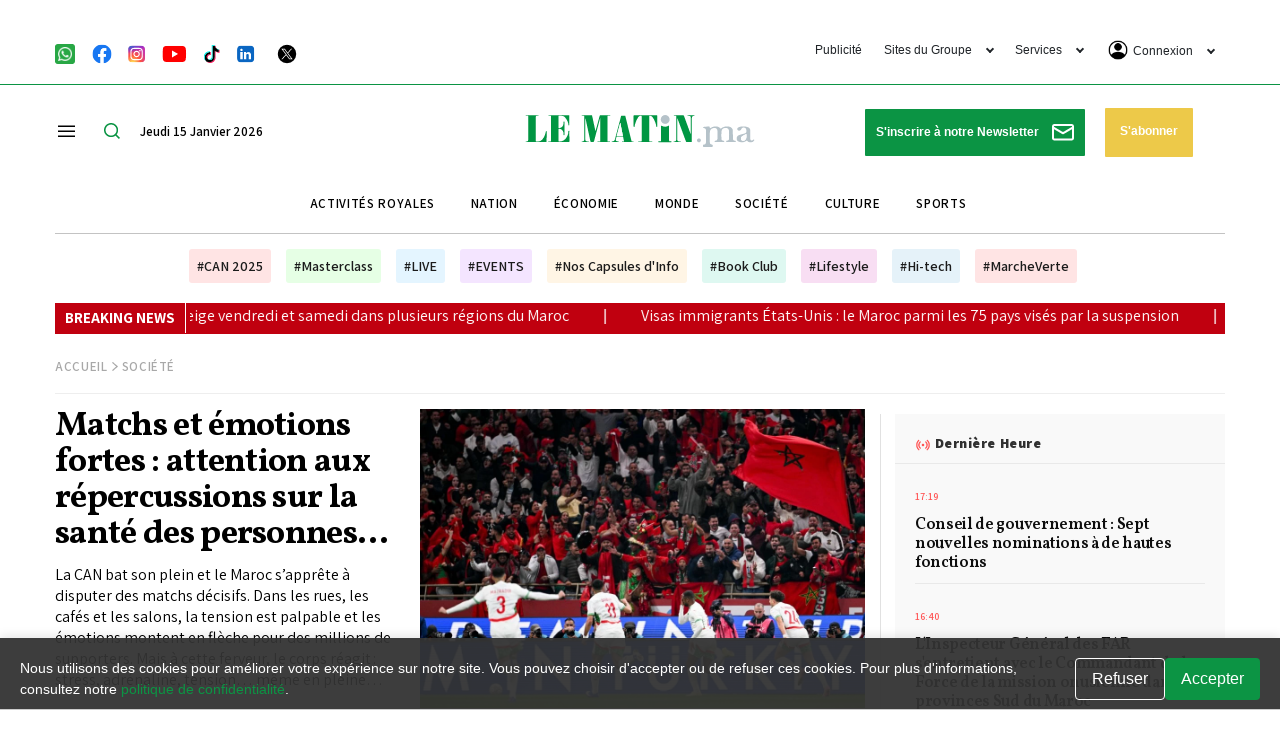

--- FILE ---
content_type: text/html; charset=UTF-8
request_url: https://lematin.ma/societe
body_size: 73513
content:
<!DOCTYPE html>
<html  itemscope itemtype="https://schema.org/WebPage"  lang="fr" xml:lang="fr" dir="ltr">
<head>
    

<title>Toute l'actualité Société en continu sur Le Matin.ma - Le Matin.ma</title>

<link rel="icon" type="image/png" href="/theme_lematin/images/favicon.ico">

            <meta charset="utf-8">
<meta http-equiv="X-UA-Compatible" content="IE=edge">

<meta name="language" content="fr">
<meta name="copyright" content="www.lematin.ma">
<meta name="format-detection" content="telephone=no">

<meta name="viewport" content="width=device-width, initial-scale=1, maximum-scale=1">

                                    <meta name="ROBOTS" content="index,follow">
<meta name="description" content="Toute l'actualité et info Société ! Consultez la variété d'articles, reportages, analyses, directs, ainsi que les photos et vidéos de la section Société.">
<meta name="keywords" content="Enseignement, Santé, Environnement, phénomène de société, femme, famille, Droit, " >


<meta property="og:locale" content="fr_FR" >
<meta property="og:type" content="website" >

<meta property="og:title" content="Toute lactualité Société en continu sur Le Matin.ma" >
<meta property="og:description" content="Toute l'actualité et info Société ! Consultez la variété d'articles, reportages, analyses, directs, ainsi que les photos et vidéos de la section Société." >

<meta property="og:url" content="https://lematin.ma/societe">
<meta property="og:site_name" content="Le Matin.ma ">
<meta property="og:image" content="https://lematin.ma/theme_lematin/images/no-image.png" >

<meta name="DC.title" lang="fr" content="Toute l'actualité Société en continu sur Le Matin.ma" >
<meta name="DC.description" lang="fr" content="Toute l'actualité et info Société ! Consultez la variété d'articles, reportages, analyses, directs, ainsi que les photos et vidéos de la section Société." >

<meta name="DC.date" content="2026-01-15" >
<meta name="DC.date.issued" content="2026-01-15" >
<meta name="DC.creator" content="Le Matin.ma" >
<meta name="DC.publisher" content="www.lematin.ma" >
<meta name="DC.language" content="fr" >

<meta http-equiv="refresh" content="300" >

<meta name="twitter:card" content="summary_large_image">

<meta name="twitter:title" content="Toute l'actualité Société en continu sur Le Matin.ma" >
<meta name="twitter:description" content="Toute l'actualité et info Société ! Consultez la variété d'articles, reportages, analyses, directs, ainsi que les photos et vidéos de la section Société." >

<meta name="twitter:site" content="@lematinpointma">
<meta name="twitter:creator" content="@lematinpointma">
<meta name="twitter:language" content="french, fr, francais">
<meta name="twitter:content-language" content="fr">
<meta name="twitter:distribution" content="global">
<meta name="twitter:email" content="contact@lematin.ma">
<meta name="twitter:author" content="PDG : Mohammed HAITAMI">
<meta name="twitter:copyright" content="Groupe le Matin">

<meta name="twitter:image" content="https://lematin.ma/theme_lematin/images/no-image.png">

<link href="https://lematin.ma/societe" rel="canonical" >
<script async id="ebx" src="//applets.ebxcdn.com/ebx.js"></script>


<meta property="fb:app_id" content="200106583356691" >
<script type="application/ld+json">
    {
        "@context": "https://schema.org/",
        "headline": "Lematin.ma - premier journal quotidien au Maroc.  | Société ",
        "description": "Lematin.ma - premier journal quotidien au Maroc.  - Société  - ",
        "keywords": "Le matin.ma",
        "@type": "WebPage",
        "author": {
            "@type": "Organization",
            "url": "https://www.lematin.ma/"
        },
        "publisher": {
            "@type": "Organization",
            "name": "Lematin.ma - premier journal quotidien au Maroc.",
            "url": "https://www.lematin.ma/",
            "sameAs": ["https://www.facebook.com/LeMatinjournal",
                "https://www.instagram.com/lematin.ma/",
                "https://twitter.com/lematinpointma",
                "https://youtube.com/lematinpointma"
            ],
            "logo": {
                "@type": "ImageObject",
                "url": "theme_lematin/images/logo-main.png",
                "width": 400,
                "height": 200
            }
        }
    }
</script>
                
<script>

var googletag = googletag || {};
  googletag.cmd = googletag.cmd || [];

  googletag.cmd.push(function() {
  
  if ($(window).width() > 768){
    googletag.defineSlot('/21972415/lematin_2023_section_1_desktop', [[728, 90], [870, 120]], 'div-gpt-ad-1684167922207-0').addService(googletag.pubads());
	googletag.defineSlot('/21972415/LeMatin_2023_Header_Desktop_Exclusive', [1170, 250], 'div-gpt-ad-1684496623480-0').addService(googletag.pubads());
    googletag.defineSlot('/21972415/lematin_2023_section_2_desktop', [[870, 120], [728, 90]], 'div-gpt-ad-1684167953826-0').addService(googletag.pubads());
    googletag.defineSlot('/21972415/lematin_2023_section_3_desktop', [[870, 120], [728, 90]], 'div-gpt-ad-1684167977108-0').addService(googletag.pubads());
    googletag.defineSlot('/21972415/lematin_2023_section_4_desktop', [[870, 120], [728, 90]], 'div-gpt-ad-1684167992423-0').addService(googletag.pubads());
    googletag.defineSlot('/21972415/lematin_2023_section_5_desktop', [[870, 120], [728, 90]], 'div-gpt-ad-1684168012469-0').addService(googletag.pubads());
    googletag.defineSlot('/21972415/lematin_2023_footer_desktop', [[1170, 120], [970, 250], [1170, 250]], 'div-gpt-ad-1684164920324-0').addService(googletag.pubads());
   

    googletag.defineSlot('/21972415/LeMatin_2023_Footer_Desktop_Exclusive', [1170, 250], 'div-gpt-ad-1684496726689-0').addService(googletag.pubads());
  }else{
    googletag.defineSlot('/21972415/lematin_2023_section_1_mobile', [[300, 100], [300, 250]], 'div-gpt-ad-1684167450168-0').addService(googletag.pubads());
	googletag.defineSlot('/21972415/LeMatin_2023_Header_Mobile_Exclusive', [320, 160], 'div-gpt-ad-1684497071063-0').addService(googletag.pubads());
    googletag.defineSlot('/21972415/lematin_2023_section_2_mobile', [[300, 100], [300, 250]], 'div-gpt-ad-1684167491822-0').addService(googletag.pubads());
    googletag.defineSlot('/21972415/lematin_2023_section_3_mobile', [[300, 100], [300, 250]], 'div-gpt-ad-1684167539737-0').addService(googletag.pubads());
    googletag.defineSlot('/21972415/lematin_2023_section_4_mobile', [[300, 100], [300, 250]], 'div-gpt-ad-1684167559349-0').addService(googletag.pubads());
    googletag.defineSlot('/21972415/lematin_2023_section_5_mobile', [[300, 100], [300, 250]], 'div-gpt-ad-1684167576028-0').addService(googletag.pubads());
    googletag.defineSlot('/21972415/lematin_2023_footer_mobile', [[300, 100], [300, 250]], 'div-gpt-ad-1684165881945-0').addService(googletag.pubads());
    googletag.defineSlot('/21972415/LeMatin_2023_Footer_Mobile_Exclusive', [320, 160], 'div-gpt-ad-1684497145922-0').addService(googletag.pubads());
  }
	
    googletag.pubads().enableSingleRequest();
    googletag.pubads().collapseEmptyDivs();
    googletag.enableServices();
  });
</script>
<script src="https://tags.refinery89.com/lematinma.js" async></script> 


<script>
     setTimeout(function () {
        (function() {
            /** CONFIGURATION START **/
            var _sf_async_config = window._sf_async_config = (window._sf_async_config || {});
            _sf_async_config.uid = 67104;
            _sf_async_config.domain = 'lematin.ma';
            _sf_async_config.flickerControl = false;
            _sf_async_config.useCanonical = true;
            _sf_async_config.useCanonicalDomain = true;
            _sf_async_config.sections = "Société";
            _sf_async_config.authors = "Rédaction";
            /** CONFIGURATION END **/
            function loadChartbeat() {
                var e = document.createElement('script');
                var n = document.getElementsByTagName('script')[0];
                e.type = 'text/javascript';
                e.async = true;
                e.src = '//static.chartbeat.com/js/chartbeat.js';;
                n.parentNode.insertBefore(e, n);
            }
            loadChartbeat();
        })();
        var chartbeat_script = document.createElement('script');
        chartbeat_script.type = 'text/javascript';
        chartbeat_script.async = true;
        chartbeat_script.src = '//static.chartbeat.com/js/chartbeat_mab.js';
        document.getElementsByTagName('HEAD').item(0).appendChild(chartbeat_script);
    }, 4000);
    
    
</script>

<script>
/*! jQuery v3.5.1 | (c) JS Foundation and other contributors | jquery.org/license */
!function(e,t){"use strict";"object"==typeof module&&"object"==typeof module.exports?module.exports=e.document?t(e,!0):function(e){if(!e.document)throw new Error("jQuery requires a window with a document");return t(e)}:t(e)}("undefined"!=typeof window?window:this,function(C,e){"use strict";var t=[],r=Object.getPrototypeOf,s=t.slice,g=t.flat?function(e){return t.flat.call(e)}:function(e){return t.concat.apply([],e)},u=t.push,i=t.indexOf,n={},o=n.toString,v=n.hasOwnProperty,a=v.toString,l=a.call(Object),y={},m=function(e){return"function"==typeof e&&"number"!=typeof e.nodeType},x=function(e){return null!=e&&e===e.window},E=C.document,c={type:!0,src:!0,nonce:!0,noModule:!0};function b(e,t,n){var r,i,o=(n=n||E).createElement("script");if(o.text=e,t)for(r in c)(i=t[r]||t.getAttribute&&t.getAttribute(r))&&o.setAttribute(r,i);n.head.appendChild(o).parentNode.removeChild(o)}function w(e){return null==e?e+"":"object"==typeof e||"function"==typeof e?n[o.call(e)]||"object":typeof e}var f="3.5.1",S=function(e,t){return new S.fn.init(e,t)};function p(e){var t=!!e&&"length"in e&&e.length,n=w(e);return!m(e)&&!x(e)&&("array"===n||0===t||"number"==typeof t&&0<t&&t-1 in e)}S.fn=S.prototype={jquery:f,constructor:S,length:0,toArray:function(){return s.call(this)},get:function(e){return null==e?s.call(this):e<0?this[e+this.length]:this[e]},pushStack:function(e){var t=S.merge(this.constructor(),e);return t.prevObject=this,t},each:function(e){return S.each(this,e)},map:function(n){return this.pushStack(S.map(this,function(e,t){return n.call(e,t,e)}))},slice:function(){return this.pushStack(s.apply(this,arguments))},first:function(){return this.eq(0)},last:function(){return this.eq(-1)},even:function(){return this.pushStack(S.grep(this,function(e,t){return(t+1)%2}))},odd:function(){return this.pushStack(S.grep(this,function(e,t){return t%2}))},eq:function(e){var t=this.length,n=+e+(e<0?t:0);return this.pushStack(0<=n&&n<t?[this[n]]:[])},end:function(){return this.prevObject||this.constructor()},push:u,sort:t.sort,splice:t.splice},S.extend=S.fn.extend=function(){var e,t,n,r,i,o,a=arguments[0]||{},s=1,u=arguments.length,l=!1;for("boolean"==typeof a&&(l=a,a=arguments[s]||{},s++),"object"==typeof a||m(a)||(a={}),s===u&&(a=this,s--);s<u;s++)if(null!=(e=arguments[s]))for(t in e)r=e[t],"__proto__"!==t&&a!==r&&(l&&r&&(S.isPlainObject(r)||(i=Array.isArray(r)))?(n=a[t],o=i&&!Array.isArray(n)?[]:i||S.isPlainObject(n)?n:{},i=!1,a[t]=S.extend(l,o,r)):void 0!==r&&(a[t]=r));return a},S.extend({expando:"jQuery"+(f+Math.random()).replace(/\D/g,""),isReady:!0,error:function(e){throw new Error(e)},noop:function(){},isPlainObject:function(e){var t,n;return!(!e||"[object Object]"!==o.call(e))&&(!(t=r(e))||"function"==typeof(n=v.call(t,"constructor")&&t.constructor)&&a.call(n)===l)},isEmptyObject:function(e){var t;for(t in e)return!1;return!0},globalEval:function(e,t,n){b(e,{nonce:t&&t.nonce},n)},each:function(e,t){var n,r=0;if(p(e)){for(n=e.length;r<n;r++)if(!1===t.call(e[r],r,e[r]))break}else for(r in e)if(!1===t.call(e[r],r,e[r]))break;return e},makeArray:function(e,t){var n=t||[];return null!=e&&(p(Object(e))?S.merge(n,"string"==typeof e?[e]:e):u.call(n,e)),n},inArray:function(e,t,n){return null==t?-1:i.call(t,e,n)},merge:function(e,t){for(var n=+t.length,r=0,i=e.length;r<n;r++)e[i++]=t[r];return e.length=i,e},grep:function(e,t,n){for(var r=[],i=0,o=e.length,a=!n;i<o;i++)!t(e[i],i)!==a&&r.push(e[i]);return r},map:function(e,t,n){var r,i,o=0,a=[];if(p(e))for(r=e.length;o<r;o++)null!=(i=t(e[o],o,n))&&a.push(i);else for(o in e)null!=(i=t(e[o],o,n))&&a.push(i);return g(a)},guid:1,support:y}),"function"==typeof Symbol&&(S.fn[Symbol.iterator]=t[Symbol.iterator]),S.each("Boolean Number String Function Array Date RegExp Object Error Symbol".split(" "),function(e,t){n["[object "+t+"]"]=t.toLowerCase()});var d=function(n){var e,d,b,o,i,h,f,g,w,u,l,T,C,a,E,v,s,c,y,S="sizzle"+1*new Date,p=n.document,k=0,r=0,m=ue(),x=ue(),A=ue(),N=ue(),D=function(e,t){return e===t&&(l=!0),0},j={}.hasOwnProperty,t=[],q=t.pop,L=t.push,H=t.push,O=t.slice,P=function(e,t){for(var n=0,r=e.length;n<r;n++)if(e[n]===t)return n;return-1},R="checked|selected|async|autofocus|autoplay|controls|defer|disabled|hidden|ismap|loop|multiple|open|readonly|required|scoped",M="[\\x20\\t\\r\\n\\f]",I="(?:\\\\[\\da-fA-F]{1,6}"+M+"?|\\\\[^\\r\\n\\f]|[\\w-]|[^\0-\\x7f])+",W="\\["+M+"*("+I+")(?:"+M+"*([*^$|!~]?=)"+M+"*(?:'((?:\\\\.|[^\\\\'])*)'|\"((?:\\\\.|[^\\\\\"])*)\"|("+I+"))|)"+M+"*\\]",F=":("+I+")(?:\\((('((?:\\\\.|[^\\\\'])*)'|\"((?:\\\\.|[^\\\\\"])*)\")|((?:\\\\.|[^\\\\()[\\]]|"+W+")*)|.*)\\)|)",B=new RegExp(M+"+","g"),$=new RegExp("^"+M+"+|((?:^|[^\\\\])(?:\\\\.)*)"+M+"+$","g"),_=new RegExp("^"+M+"*,"+M+"*"),z=new RegExp("^"+M+"*([>+~]|"+M+")"+M+"*"),U=new RegExp(M+"|>"),X=new RegExp(F),V=new RegExp("^"+I+"$"),G={ID:new RegExp("^#("+I+")"),CLASS:new RegExp("^\\.("+I+")"),TAG:new RegExp("^("+I+"|[*])"),ATTR:new RegExp("^"+W),PSEUDO:new RegExp("^"+F),CHILD:new RegExp("^:(only|first|last|nth|nth-last)-(child|of-type)(?:\\("+M+"*(even|odd|(([+-]|)(\\d*)n|)"+M+"*(?:([+-]|)"+M+"*(\\d+)|))"+M+"*\\)|)","i"),bool:new RegExp("^(?:"+R+")$","i"),needsContext:new RegExp("^"+M+"*[>+~]|:(even|odd|eq|gt|lt|nth|first|last)(?:\\("+M+"*((?:-\\d)?\\d*)"+M+"*\\)|)(?=[^-]|$)","i")},Y=/HTML$/i,Q=/^(?:input|select|textarea|button)$/i,J=/^h\d$/i,K=/^[^{]+\{\s*\[native \w/,Z=/^(?:#([\w-]+)|(\w+)|\.([\w-]+))$/,ee=/[+~]/,te=new RegExp("\\\\[\\da-fA-F]{1,6}"+M+"?|\\\\([^\\r\\n\\f])","g"),ne=function(e,t){var n="0x"+e.slice(1)-65536;return t||(n<0?String.fromCharCode(n+65536):String.fromCharCode(n>>10|55296,1023&n|56320))},re=/([\0-\x1f\x7f]|^-?\d)|^-$|[^\0-\x1f\x7f-\uFFFF\w-]/g,ie=function(e,t){return t?"\0"===e?"\ufffd":e.slice(0,-1)+"\\"+e.charCodeAt(e.length-1).toString(16)+" ":"\\"+e},oe=function(){T()},ae=be(function(e){return!0===e.disabled&&"fieldset"===e.nodeName.toLowerCase()},{dir:"parentNode",next:"legend"});try{H.apply(t=O.call(p.childNodes),p.childNodes),t[p.childNodes.length].nodeType}catch(e){H={apply:t.length?function(e,t){L.apply(e,O.call(t))}:function(e,t){var n=e.length,r=0;while(e[n++]=t[r++]);e.length=n-1}}}function se(t,e,n,r){var i,o,a,s,u,l,c,f=e&&e.ownerDocument,p=e?e.nodeType:9;if(n=n||[],"string"!=typeof t||!t||1!==p&&9!==p&&11!==p)return n;if(!r&&(T(e),e=e||C,E)){if(11!==p&&(u=Z.exec(t)))if(i=u[1]){if(9===p){if(!(a=e.getElementById(i)))return n;if(a.id===i)return n.push(a),n}else if(f&&(a=f.getElementById(i))&&y(e,a)&&a.id===i)return n.push(a),n}else{if(u[2])return H.apply(n,e.getElementsByTagName(t)),n;if((i=u[3])&&d.getElementsByClassName&&e.getElementsByClassName)return H.apply(n,e.getElementsByClassName(i)),n}if(d.qsa&&!N[t+" "]&&(!v||!v.test(t))&&(1!==p||"object"!==e.nodeName.toLowerCase())){if(c=t,f=e,1===p&&(U.test(t)||z.test(t))){(f=ee.test(t)&&ye(e.parentNode)||e)===e&&d.scope||((s=e.getAttribute("id"))?s=s.replace(re,ie):e.setAttribute("id",s=S)),o=(l=h(t)).length;while(o--)l[o]=(s?"#"+s:":scope")+" "+xe(l[o]);c=l.join(",")}try{return H.apply(n,f.querySelectorAll(c)),n}catch(e){N(t,!0)}finally{s===S&&e.removeAttribute("id")}}}return g(t.replace($,"$1"),e,n,r)}function ue(){var r=[];return function e(t,n){return r.push(t+" ")>b.cacheLength&&delete e[r.shift()],e[t+" "]=n}}function le(e){return e[S]=!0,e}function ce(e){var t=C.createElement("fieldset");try{return!!e(t)}catch(e){return!1}finally{t.parentNode&&t.parentNode.removeChild(t),t=null}}function fe(e,t){var n=e.split("|"),r=n.length;while(r--)b.attrHandle[n[r]]=t}function pe(e,t){var n=t&&e,r=n&&1===e.nodeType&&1===t.nodeType&&e.sourceIndex-t.sourceIndex;if(r)return r;if(n)while(n=n.nextSibling)if(n===t)return-1;return e?1:-1}function de(t){return function(e){return"input"===e.nodeName.toLowerCase()&&e.type===t}}function he(n){return function(e){var t=e.nodeName.toLowerCase();return("input"===t||"button"===t)&&e.type===n}}function ge(t){return function(e){return"form"in e?e.parentNode&&!1===e.disabled?"label"in e?"label"in e.parentNode?e.parentNode.disabled===t:e.disabled===t:e.isDisabled===t||e.isDisabled!==!t&&ae(e)===t:e.disabled===t:"label"in e&&e.disabled===t}}function ve(a){return le(function(o){return o=+o,le(function(e,t){var n,r=a([],e.length,o),i=r.length;while(i--)e[n=r[i]]&&(e[n]=!(t[n]=e[n]))})})}function ye(e){return e&&"undefined"!=typeof e.getElementsByTagName&&e}for(e in d=se.support={},i=se.isXML=function(e){var t=e.namespaceURI,n=(e.ownerDocument||e).documentElement;return!Y.test(t||n&&n.nodeName||"HTML")},T=se.setDocument=function(e){var t,n,r=e?e.ownerDocument||e:p;return r!=C&&9===r.nodeType&&r.documentElement&&(a=(C=r).documentElement,E=!i(C),p!=C&&(n=C.defaultView)&&n.top!==n&&(n.addEventListener?n.addEventListener("unload",oe,!1):n.attachEvent&&n.attachEvent("onunload",oe)),d.scope=ce(function(e){return a.appendChild(e).appendChild(C.createElement("div")),"undefined"!=typeof e.querySelectorAll&&!e.querySelectorAll(":scope fieldset div").length}),d.attributes=ce(function(e){return e.className="i",!e.getAttribute("className")}),d.getElementsByTagName=ce(function(e){return e.appendChild(C.createComment("")),!e.getElementsByTagName("*").length}),d.getElementsByClassName=K.test(C.getElementsByClassName),d.getById=ce(function(e){return a.appendChild(e).id=S,!C.getElementsByName||!C.getElementsByName(S).length}),d.getById?(b.filter.ID=function(e){var t=e.replace(te,ne);return function(e){return e.getAttribute("id")===t}},b.find.ID=function(e,t){if("undefined"!=typeof t.getElementById&&E){var n=t.getElementById(e);return n?[n]:[]}}):(b.filter.ID=function(e){var n=e.replace(te,ne);return function(e){var t="undefined"!=typeof e.getAttributeNode&&e.getAttributeNode("id");return t&&t.value===n}},b.find.ID=function(e,t){if("undefined"!=typeof t.getElementById&&E){var n,r,i,o=t.getElementById(e);if(o){if((n=o.getAttributeNode("id"))&&n.value===e)return[o];i=t.getElementsByName(e),r=0;while(o=i[r++])if((n=o.getAttributeNode("id"))&&n.value===e)return[o]}return[]}}),b.find.TAG=d.getElementsByTagName?function(e,t){return"undefined"!=typeof t.getElementsByTagName?t.getElementsByTagName(e):d.qsa?t.querySelectorAll(e):void 0}:function(e,t){var n,r=[],i=0,o=t.getElementsByTagName(e);if("*"===e){while(n=o[i++])1===n.nodeType&&r.push(n);return r}return o},b.find.CLASS=d.getElementsByClassName&&function(e,t){if("undefined"!=typeof t.getElementsByClassName&&E)return t.getElementsByClassName(e)},s=[],v=[],(d.qsa=K.test(C.querySelectorAll))&&(ce(function(e){var t;a.appendChild(e).innerHTML="<a id='"+S+"'></a><select id='"+S+"-\r\\' msallowcapture=''><option selected=''></option></select>",e.querySelectorAll("[msallowcapture^='']").length&&v.push("[*^$]="+M+"*(?:''|\"\")"),e.querySelectorAll("[selected]").length||v.push("\\["+M+"*(?:value|"+R+")"),e.querySelectorAll("[id~="+S+"-]").length||v.push("~="),(t=C.createElement("input")).setAttribute("name",""),e.appendChild(t),e.querySelectorAll("[name='']").length||v.push("\\["+M+"*name"+M+"*="+M+"*(?:''|\"\")"),e.querySelectorAll(":checked").length||v.push(":checked"),e.querySelectorAll("a#"+S+"+*").length||v.push(".#.+[+~]"),e.querySelectorAll("\\\f"),v.push("[\\r\\n\\f]")}),ce(function(e){e.innerHTML="<a href='' disabled='disabled'></a><select disabled='disabled'><option/></select>";var t=C.createElement("input");t.setAttribute("type","hidden"),e.appendChild(t).setAttribute("name","D"),e.querySelectorAll("[name=d]").length&&v.push("name"+M+"*[*^$|!~]?="),2!==e.querySelectorAll(":enabled").length&&v.push(":enabled",":disabled"),a.appendChild(e).disabled=!0,2!==e.querySelectorAll(":disabled").length&&v.push(":enabled",":disabled"),e.querySelectorAll("*,:x"),v.push(",.*:")})),(d.matchesSelector=K.test(c=a.matches||a.webkitMatchesSelector||a.mozMatchesSelector||a.oMatchesSelector||a.msMatchesSelector))&&ce(function(e){d.disconnectedMatch=c.call(e,"*"),c.call(e,"[s!='']:x"),s.push("!=",F)}),v=v.length&&new RegExp(v.join("|")),s=s.length&&new RegExp(s.join("|")),t=K.test(a.compareDocumentPosition),y=t||K.test(a.contains)?function(e,t){var n=9===e.nodeType?e.documentElement:e,r=t&&t.parentNode;return e===r||!(!r||1!==r.nodeType||!(n.contains?n.contains(r):e.compareDocumentPosition&&16&e.compareDocumentPosition(r)))}:function(e,t){if(t)while(t=t.parentNode)if(t===e)return!0;return!1},D=t?function(e,t){if(e===t)return l=!0,0;var n=!e.compareDocumentPosition-!t.compareDocumentPosition;return n||(1&(n=(e.ownerDocument||e)==(t.ownerDocument||t)?e.compareDocumentPosition(t):1)||!d.sortDetached&&t.compareDocumentPosition(e)===n?e==C||e.ownerDocument==p&&y(p,e)?-1:t==C||t.ownerDocument==p&&y(p,t)?1:u?P(u,e)-P(u,t):0:4&n?-1:1)}:function(e,t){if(e===t)return l=!0,0;var n,r=0,i=e.parentNode,o=t.parentNode,a=[e],s=[t];if(!i||!o)return e==C?-1:t==C?1:i?-1:o?1:u?P(u,e)-P(u,t):0;if(i===o)return pe(e,t);n=e;while(n=n.parentNode)a.unshift(n);n=t;while(n=n.parentNode)s.unshift(n);while(a[r]===s[r])r++;return r?pe(a[r],s[r]):a[r]==p?-1:s[r]==p?1:0}),C},se.matches=function(e,t){return se(e,null,null,t)},se.matchesSelector=function(e,t){if(T(e),d.matchesSelector&&E&&!N[t+" "]&&(!s||!s.test(t))&&(!v||!v.test(t)))try{var n=c.call(e,t);if(n||d.disconnectedMatch||e.document&&11!==e.document.nodeType)return n}catch(e){N(t,!0)}return 0<se(t,C,null,[e]).length},se.contains=function(e,t){return(e.ownerDocument||e)!=C&&T(e),y(e,t)},se.attr=function(e,t){(e.ownerDocument||e)!=C&&T(e);var n=b.attrHandle[t.toLowerCase()],r=n&&j.call(b.attrHandle,t.toLowerCase())?n(e,t,!E):void 0;return void 0!==r?r:d.attributes||!E?e.getAttribute(t):(r=e.getAttributeNode(t))&&r.specified?r.value:null},se.escape=function(e){return(e+"").replace(re,ie)},se.error=function(e){throw new Error("Syntax error, unrecognized expression: "+e)},se.uniqueSort=function(e){var t,n=[],r=0,i=0;if(l=!d.detectDuplicates,u=!d.sortStable&&e.slice(0),e.sort(D),l){while(t=e[i++])t===e[i]&&(r=n.push(i));while(r--)e.splice(n[r],1)}return u=null,e},o=se.getText=function(e){var t,n="",r=0,i=e.nodeType;if(i){if(1===i||9===i||11===i){if("string"==typeof e.textContent)return e.textContent;for(e=e.firstChild;e;e=e.nextSibling)n+=o(e)}else if(3===i||4===i)return e.nodeValue}else while(t=e[r++])n+=o(t);return n},(b=se.selectors={cacheLength:50,createPseudo:le,match:G,attrHandle:{},find:{},relative:{">":{dir:"parentNode",first:!0}," ":{dir:"parentNode"},"+":{dir:"previousSibling",first:!0},"~":{dir:"previousSibling"}},preFilter:{ATTR:function(e){return e[1]=e[1].replace(te,ne),e[3]=(e[3]||e[4]||e[5]||"").replace(te,ne),"~="===e[2]&&(e[3]=" "+e[3]+" "),e.slice(0,4)},CHILD:function(e){return e[1]=e[1].toLowerCase(),"nth"===e[1].slice(0,3)?(e[3]||se.error(e[0]),e[4]=+(e[4]?e[5]+(e[6]||1):2*("even"===e[3]||"odd"===e[3])),e[5]=+(e[7]+e[8]||"odd"===e[3])):e[3]&&se.error(e[0]),e},PSEUDO:function(e){var t,n=!e[6]&&e[2];return G.CHILD.test(e[0])?null:(e[3]?e[2]=e[4]||e[5]||"":n&&X.test(n)&&(t=h(n,!0))&&(t=n.indexOf(")",n.length-t)-n.length)&&(e[0]=e[0].slice(0,t),e[2]=n.slice(0,t)),e.slice(0,3))}},filter:{TAG:function(e){var t=e.replace(te,ne).toLowerCase();return"*"===e?function(){return!0}:function(e){return e.nodeName&&e.nodeName.toLowerCase()===t}},CLASS:function(e){var t=m[e+" "];return t||(t=new RegExp("(^|"+M+")"+e+"("+M+"|$)"))&&m(e,function(e){return t.test("string"==typeof e.className&&e.className||"undefined"!=typeof e.getAttribute&&e.getAttribute("class")||"")})},ATTR:function(n,r,i){return function(e){var t=se.attr(e,n);return null==t?"!="===r:!r||(t+="","="===r?t===i:"!="===r?t!==i:"^="===r?i&&0===t.indexOf(i):"*="===r?i&&-1<t.indexOf(i):"$="===r?i&&t.slice(-i.length)===i:"~="===r?-1<(" "+t.replace(B," ")+" ").indexOf(i):"|="===r&&(t===i||t.slice(0,i.length+1)===i+"-"))}},CHILD:function(h,e,t,g,v){var y="nth"!==h.slice(0,3),m="last"!==h.slice(-4),x="of-type"===e;return 1===g&&0===v?function(e){return!!e.parentNode}:function(e,t,n){var r,i,o,a,s,u,l=y!==m?"nextSibling":"previousSibling",c=e.parentNode,f=x&&e.nodeName.toLowerCase(),p=!n&&!x,d=!1;if(c){if(y){while(l){a=e;while(a=a[l])if(x?a.nodeName.toLowerCase()===f:1===a.nodeType)return!1;u=l="only"===h&&!u&&"nextSibling"}return!0}if(u=[m?c.firstChild:c.lastChild],m&&p){d=(s=(r=(i=(o=(a=c)[S]||(a[S]={}))[a.uniqueID]||(o[a.uniqueID]={}))[h]||[])[0]===k&&r[1])&&r[2],a=s&&c.childNodes[s];while(a=++s&&a&&a[l]||(d=s=0)||u.pop())if(1===a.nodeType&&++d&&a===e){i[h]=[k,s,d];break}}else if(p&&(d=s=(r=(i=(o=(a=e)[S]||(a[S]={}))[a.uniqueID]||(o[a.uniqueID]={}))[h]||[])[0]===k&&r[1]),!1===d)while(a=++s&&a&&a[l]||(d=s=0)||u.pop())if((x?a.nodeName.toLowerCase()===f:1===a.nodeType)&&++d&&(p&&((i=(o=a[S]||(a[S]={}))[a.uniqueID]||(o[a.uniqueID]={}))[h]=[k,d]),a===e))break;return(d-=v)===g||d%g==0&&0<=d/g}}},PSEUDO:function(e,o){var t,a=b.pseudos[e]||b.setFilters[e.toLowerCase()]||se.error("unsupported pseudo: "+e);return a[S]?a(o):1<a.length?(t=[e,e,"",o],b.setFilters.hasOwnProperty(e.toLowerCase())?le(function(e,t){var n,r=a(e,o),i=r.length;while(i--)e[n=P(e,r[i])]=!(t[n]=r[i])}):function(e){return a(e,0,t)}):a}},pseudos:{not:le(function(e){var r=[],i=[],s=f(e.replace($,"$1"));return s[S]?le(function(e,t,n,r){var i,o=s(e,null,r,[]),a=e.length;while(a--)(i=o[a])&&(e[a]=!(t[a]=i))}):function(e,t,n){return r[0]=e,s(r,null,n,i),r[0]=null,!i.pop()}}),has:le(function(t){return function(e){return 0<se(t,e).length}}),contains:le(function(t){return t=t.replace(te,ne),function(e){return-1<(e.textContent||o(e)).indexOf(t)}}),lang:le(function(n){return V.test(n||"")||se.error("unsupported lang: "+n),n=n.replace(te,ne).toLowerCase(),function(e){var t;do{if(t=E?e.lang:e.getAttribute("xml:lang")||e.getAttribute("lang"))return(t=t.toLowerCase())===n||0===t.indexOf(n+"-")}while((e=e.parentNode)&&1===e.nodeType);return!1}}),target:function(e){var t=n.location&&n.location.hash;return t&&t.slice(1)===e.id},root:function(e){return e===a},focus:function(e){return e===C.activeElement&&(!C.hasFocus||C.hasFocus())&&!!(e.type||e.href||~e.tabIndex)},enabled:ge(!1),disabled:ge(!0),checked:function(e){var t=e.nodeName.toLowerCase();return"input"===t&&!!e.checked||"option"===t&&!!e.selected},selected:function(e){return e.parentNode&&e.parentNode.selectedIndex,!0===e.selected},empty:function(e){for(e=e.firstChild;e;e=e.nextSibling)if(e.nodeType<6)return!1;return!0},parent:function(e){return!b.pseudos.empty(e)},header:function(e){return J.test(e.nodeName)},input:function(e){return Q.test(e.nodeName)},button:function(e){var t=e.nodeName.toLowerCase();return"input"===t&&"button"===e.type||"button"===t},text:function(e){var t;return"input"===e.nodeName.toLowerCase()&&"text"===e.type&&(null==(t=e.getAttribute("type"))||"text"===t.toLowerCase())},first:ve(function(){return[0]}),last:ve(function(e,t){return[t-1]}),eq:ve(function(e,t,n){return[n<0?n+t:n]}),even:ve(function(e,t){for(var n=0;n<t;n+=2)e.push(n);return e}),odd:ve(function(e,t){for(var n=1;n<t;n+=2)e.push(n);return e}),lt:ve(function(e,t,n){for(var r=n<0?n+t:t<n?t:n;0<=--r;)e.push(r);return e}),gt:ve(function(e,t,n){for(var r=n<0?n+t:n;++r<t;)e.push(r);return e})}}).pseudos.nth=b.pseudos.eq,{radio:!0,checkbox:!0,file:!0,password:!0,image:!0})b.pseudos[e]=de(e);for(e in{submit:!0,reset:!0})b.pseudos[e]=he(e);function me(){}function xe(e){for(var t=0,n=e.length,r="";t<n;t++)r+=e[t].value;return r}function be(s,e,t){var u=e.dir,l=e.next,c=l||u,f=t&&"parentNode"===c,p=r++;return e.first?function(e,t,n){while(e=e[u])if(1===e.nodeType||f)return s(e,t,n);return!1}:function(e,t,n){var r,i,o,a=[k,p];if(n){while(e=e[u])if((1===e.nodeType||f)&&s(e,t,n))return!0}else while(e=e[u])if(1===e.nodeType||f)if(i=(o=e[S]||(e[S]={}))[e.uniqueID]||(o[e.uniqueID]={}),l&&l===e.nodeName.toLowerCase())e=e[u]||e;else{if((r=i[c])&&r[0]===k&&r[1]===p)return a[2]=r[2];if((i[c]=a)[2]=s(e,t,n))return!0}return!1}}function we(i){return 1<i.length?function(e,t,n){var r=i.length;while(r--)if(!i[r](e,t,n))return!1;return!0}:i[0]}function Te(e,t,n,r,i){for(var o,a=[],s=0,u=e.length,l=null!=t;s<u;s++)(o=e[s])&&(n&&!n(o,r,i)||(a.push(o),l&&t.push(s)));return a}function Ce(d,h,g,v,y,e){return v&&!v[S]&&(v=Ce(v)),y&&!y[S]&&(y=Ce(y,e)),le(function(e,t,n,r){var i,o,a,s=[],u=[],l=t.length,c=e||function(e,t,n){for(var r=0,i=t.length;r<i;r++)se(e,t[r],n);return n}(h||"*",n.nodeType?[n]:n,[]),f=!d||!e&&h?c:Te(c,s,d,n,r),p=g?y||(e?d:l||v)?[]:t:f;if(g&&g(f,p,n,r),v){i=Te(p,u),v(i,[],n,r),o=i.length;while(o--)(a=i[o])&&(p[u[o]]=!(f[u[o]]=a))}if(e){if(y||d){if(y){i=[],o=p.length;while(o--)(a=p[o])&&i.push(f[o]=a);y(null,p=[],i,r)}o=p.length;while(o--)(a=p[o])&&-1<(i=y?P(e,a):s[o])&&(e[i]=!(t[i]=a))}}else p=Te(p===t?p.splice(l,p.length):p),y?y(null,t,p,r):H.apply(t,p)})}function Ee(e){for(var i,t,n,r=e.length,o=b.relative[e[0].type],a=o||b.relative[" "],s=o?1:0,u=be(function(e){return e===i},a,!0),l=be(function(e){return-1<P(i,e)},a,!0),c=[function(e,t,n){var r=!o&&(n||t!==w)||((i=t).nodeType?u(e,t,n):l(e,t,n));return i=null,r}];s<r;s++)if(t=b.relative[e[s].type])c=[be(we(c),t)];else{if((t=b.filter[e[s].type].apply(null,e[s].matches))[S]){for(n=++s;n<r;n++)if(b.relative[e[n].type])break;return Ce(1<s&&we(c),1<s&&xe(e.slice(0,s-1).concat({value:" "===e[s-2].type?"*":""})).replace($,"$1"),t,s<n&&Ee(e.slice(s,n)),n<r&&Ee(e=e.slice(n)),n<r&&xe(e))}c.push(t)}return we(c)}return me.prototype=b.filters=b.pseudos,b.setFilters=new me,h=se.tokenize=function(e,t){var n,r,i,o,a,s,u,l=x[e+" "];if(l)return t?0:l.slice(0);a=e,s=[],u=b.preFilter;while(a){for(o in n&&!(r=_.exec(a))||(r&&(a=a.slice(r[0].length)||a),s.push(i=[])),n=!1,(r=z.exec(a))&&(n=r.shift(),i.push({value:n,type:r[0].replace($," ")}),a=a.slice(n.length)),b.filter)!(r=G[o].exec(a))||u[o]&&!(r=u[o](r))||(n=r.shift(),i.push({value:n,type:o,matches:r}),a=a.slice(n.length));if(!n)break}return t?a.length:a?se.error(e):x(e,s).slice(0)},f=se.compile=function(e,t){var n,v,y,m,x,r,i=[],o=[],a=A[e+" "];if(!a){t||(t=h(e)),n=t.length;while(n--)(a=Ee(t[n]))[S]?i.push(a):o.push(a);(a=A(e,(v=o,m=0<(y=i).length,x=0<v.length,r=function(e,t,n,r,i){var o,a,s,u=0,l="0",c=e&&[],f=[],p=w,d=e||x&&b.find.TAG("*",i),h=k+=null==p?1:Math.random()||.1,g=d.length;for(i&&(w=t==C||t||i);l!==g&&null!=(o=d[l]);l++){if(x&&o){a=0,t||o.ownerDocument==C||(T(o),n=!E);while(s=v[a++])if(s(o,t||C,n)){r.push(o);break}i&&(k=h)}m&&((o=!s&&o)&&u--,e&&c.push(o))}if(u+=l,m&&l!==u){a=0;while(s=y[a++])s(c,f,t,n);if(e){if(0<u)while(l--)c[l]||f[l]||(f[l]=q.call(r));f=Te(f)}H.apply(r,f),i&&!e&&0<f.length&&1<u+y.length&&se.uniqueSort(r)}return i&&(k=h,w=p),c},m?le(r):r))).selector=e}return a},g=se.select=function(e,t,n,r){var i,o,a,s,u,l="function"==typeof e&&e,c=!r&&h(e=l.selector||e);if(n=n||[],1===c.length){if(2<(o=c[0]=c[0].slice(0)).length&&"ID"===(a=o[0]).type&&9===t.nodeType&&E&&b.relative[o[1].type]){if(!(t=(b.find.ID(a.matches[0].replace(te,ne),t)||[])[0]))return n;l&&(t=t.parentNode),e=e.slice(o.shift().value.length)}i=G.needsContext.test(e)?0:o.length;while(i--){if(a=o[i],b.relative[s=a.type])break;if((u=b.find[s])&&(r=u(a.matches[0].replace(te,ne),ee.test(o[0].type)&&ye(t.parentNode)||t))){if(o.splice(i,1),!(e=r.length&&xe(o)))return H.apply(n,r),n;break}}}return(l||f(e,c))(r,t,!E,n,!t||ee.test(e)&&ye(t.parentNode)||t),n},d.sortStable=S.split("").sort(D).join("")===S,d.detectDuplicates=!!l,T(),d.sortDetached=ce(function(e){return 1&e.compareDocumentPosition(C.createElement("fieldset"))}),ce(function(e){return e.innerHTML="<a href='#'></a>","#"===e.firstChild.getAttribute("href")})||fe("type|href|height|width",function(e,t,n){if(!n)return e.getAttribute(t,"type"===t.toLowerCase()?1:2)}),d.attributes&&ce(function(e){return e.innerHTML="<input/>",e.firstChild.setAttribute("value",""),""===e.firstChild.getAttribute("value")})||fe("value",function(e,t,n){if(!n&&"input"===e.nodeName.toLowerCase())return e.defaultValue}),ce(function(e){return null==e.getAttribute("disabled")})||fe(R,function(e,t,n){var r;if(!n)return!0===e[t]?t.toLowerCase():(r=e.getAttributeNode(t))&&r.specified?r.value:null}),se}(C);S.find=d,S.expr=d.selectors,S.expr[":"]=S.expr.pseudos,S.uniqueSort=S.unique=d.uniqueSort,S.text=d.getText,S.isXMLDoc=d.isXML,S.contains=d.contains,S.escapeSelector=d.escape;var h=function(e,t,n){var r=[],i=void 0!==n;while((e=e[t])&&9!==e.nodeType)if(1===e.nodeType){if(i&&S(e).is(n))break;r.push(e)}return r},T=function(e,t){for(var n=[];e;e=e.nextSibling)1===e.nodeType&&e!==t&&n.push(e);return n},k=S.expr.match.needsContext;function A(e,t){return e.nodeName&&e.nodeName.toLowerCase()===t.toLowerCase()}var N=/^<([a-z][^\/\0>:\x20\t\r\n\f]*)[\x20\t\r\n\f]*\/?>(?:<\/\1>|)$/i;function D(e,n,r){return m(n)?S.grep(e,function(e,t){return!!n.call(e,t,e)!==r}):n.nodeType?S.grep(e,function(e){return e===n!==r}):"string"!=typeof n?S.grep(e,function(e){return-1<i.call(n,e)!==r}):S.filter(n,e,r)}S.filter=function(e,t,n){var r=t[0];return n&&(e=":not("+e+")"),1===t.length&&1===r.nodeType?S.find.matchesSelector(r,e)?[r]:[]:S.find.matches(e,S.grep(t,function(e){return 1===e.nodeType}))},S.fn.extend({find:function(e){var t,n,r=this.length,i=this;if("string"!=typeof e)return this.pushStack(S(e).filter(function(){for(t=0;t<r;t++)if(S.contains(i[t],this))return!0}));for(n=this.pushStack([]),t=0;t<r;t++)S.find(e,i[t],n);return 1<r?S.uniqueSort(n):n},filter:function(e){return this.pushStack(D(this,e||[],!1))},not:function(e){return this.pushStack(D(this,e||[],!0))},is:function(e){return!!D(this,"string"==typeof e&&k.test(e)?S(e):e||[],!1).length}});var j,q=/^(?:\s*(<[\w\W]+>)[^>]*|#([\w-]+))$/;(S.fn.init=function(e,t,n){var r,i;if(!e)return this;if(n=n||j,"string"==typeof e){if(!(r="<"===e[0]&&">"===e[e.length-1]&&3<=e.length?[null,e,null]:q.exec(e))||!r[1]&&t)return!t||t.jquery?(t||n).find(e):this.constructor(t).find(e);if(r[1]){if(t=t instanceof S?t[0]:t,S.merge(this,S.parseHTML(r[1],t&&t.nodeType?t.ownerDocument||t:E,!0)),N.test(r[1])&&S.isPlainObject(t))for(r in t)m(this[r])?this[r](t[r]):this.attr(r,t[r]);return this}return(i=E.getElementById(r[2]))&&(this[0]=i,this.length=1),this}return e.nodeType?(this[0]=e,this.length=1,this):m(e)?void 0!==n.ready?n.ready(e):e(S):S.makeArray(e,this)}).prototype=S.fn,j=S(E);var L=/^(?:parents|prev(?:Until|All))/,H={children:!0,contents:!0,next:!0,prev:!0};function O(e,t){while((e=e[t])&&1!==e.nodeType);return e}S.fn.extend({has:function(e){var t=S(e,this),n=t.length;return this.filter(function(){for(var e=0;e<n;e++)if(S.contains(this,t[e]))return!0})},closest:function(e,t){var n,r=0,i=this.length,o=[],a="string"!=typeof e&&S(e);if(!k.test(e))for(;r<i;r++)for(n=this[r];n&&n!==t;n=n.parentNode)if(n.nodeType<11&&(a?-1<a.index(n):1===n.nodeType&&S.find.matchesSelector(n,e))){o.push(n);break}return this.pushStack(1<o.length?S.uniqueSort(o):o)},index:function(e){return e?"string"==typeof e?i.call(S(e),this[0]):i.call(this,e.jquery?e[0]:e):this[0]&&this[0].parentNode?this.first().prevAll().length:-1},add:function(e,t){return this.pushStack(S.uniqueSort(S.merge(this.get(),S(e,t))))},addBack:function(e){return this.add(null==e?this.prevObject:this.prevObject.filter(e))}}),S.each({parent:function(e){var t=e.parentNode;return t&&11!==t.nodeType?t:null},parents:function(e){return h(e,"parentNode")},parentsUntil:function(e,t,n){return h(e,"parentNode",n)},next:function(e){return O(e,"nextSibling")},prev:function(e){return O(e,"previousSibling")},nextAll:function(e){return h(e,"nextSibling")},prevAll:function(e){return h(e,"previousSibling")},nextUntil:function(e,t,n){return h(e,"nextSibling",n)},prevUntil:function(e,t,n){return h(e,"previousSibling",n)},siblings:function(e){return T((e.parentNode||{}).firstChild,e)},children:function(e){return T(e.firstChild)},contents:function(e){return null!=e.contentDocument&&r(e.contentDocument)?e.contentDocument:(A(e,"template")&&(e=e.content||e),S.merge([],e.childNodes))}},function(r,i){S.fn[r]=function(e,t){var n=S.map(this,i,e);return"Until"!==r.slice(-5)&&(t=e),t&&"string"==typeof t&&(n=S.filter(t,n)),1<this.length&&(H[r]||S.uniqueSort(n),L.test(r)&&n.reverse()),this.pushStack(n)}});var P=/[^\x20\t\r\n\f]+/g;function R(e){return e}function M(e){throw e}function I(e,t,n,r){var i;try{e&&m(i=e.promise)?i.call(e).done(t).fail(n):e&&m(i=e.then)?i.call(e,t,n):t.apply(void 0,[e].slice(r))}catch(e){n.apply(void 0,[e])}}S.Callbacks=function(r){var e,n;r="string"==typeof r?(e=r,n={},S.each(e.match(P)||[],function(e,t){n[t]=!0}),n):S.extend({},r);var i,t,o,a,s=[],u=[],l=-1,c=function(){for(a=a||r.once,o=i=!0;u.length;l=-1){t=u.shift();while(++l<s.length)!1===s[l].apply(t[0],t[1])&&r.stopOnFalse&&(l=s.length,t=!1)}r.memory||(t=!1),i=!1,a&&(s=t?[]:"")},f={add:function(){return s&&(t&&!i&&(l=s.length-1,u.push(t)),function n(e){S.each(e,function(e,t){m(t)?r.unique&&f.has(t)||s.push(t):t&&t.length&&"string"!==w(t)&&n(t)})}(arguments),t&&!i&&c()),this},remove:function(){return S.each(arguments,function(e,t){var n;while(-1<(n=S.inArray(t,s,n)))s.splice(n,1),n<=l&&l--}),this},has:function(e){return e?-1<S.inArray(e,s):0<s.length},empty:function(){return s&&(s=[]),this},disable:function(){return a=u=[],s=t="",this},disabled:function(){return!s},lock:function(){return a=u=[],t||i||(s=t=""),this},locked:function(){return!!a},fireWith:function(e,t){return a||(t=[e,(t=t||[]).slice?t.slice():t],u.push(t),i||c()),this},fire:function(){return f.fireWith(this,arguments),this},fired:function(){return!!o}};return f},S.extend({Deferred:function(e){var o=[["notify","progress",S.Callbacks("memory"),S.Callbacks("memory"),2],["resolve","done",S.Callbacks("once memory"),S.Callbacks("once memory"),0,"resolved"],["reject","fail",S.Callbacks("once memory"),S.Callbacks("once memory"),1,"rejected"]],i="pending",a={state:function(){return i},always:function(){return s.done(arguments).fail(arguments),this},"catch":function(e){return a.then(null,e)},pipe:function(){var i=arguments;return S.Deferred(function(r){S.each(o,function(e,t){var n=m(i[t[4]])&&i[t[4]];s[t[1]](function(){var e=n&&n.apply(this,arguments);e&&m(e.promise)?e.promise().progress(r.notify).done(r.resolve).fail(r.reject):r[t[0]+"With"](this,n?[e]:arguments)})}),i=null}).promise()},then:function(t,n,r){var u=0;function l(i,o,a,s){return function(){var n=this,r=arguments,e=function(){var e,t;if(!(i<u)){if((e=a.apply(n,r))===o.promise())throw new TypeError("Thenable self-resolution");t=e&&("object"==typeof e||"function"==typeof e)&&e.then,m(t)?s?t.call(e,l(u,o,R,s),l(u,o,M,s)):(u++,t.call(e,l(u,o,R,s),l(u,o,M,s),l(u,o,R,o.notifyWith))):(a!==R&&(n=void 0,r=[e]),(s||o.resolveWith)(n,r))}},t=s?e:function(){try{e()}catch(e){S.Deferred.exceptionHook&&S.Deferred.exceptionHook(e,t.stackTrace),u<=i+1&&(a!==M&&(n=void 0,r=[e]),o.rejectWith(n,r))}};i?t():(S.Deferred.getStackHook&&(t.stackTrace=S.Deferred.getStackHook()),C.setTimeout(t))}}return S.Deferred(function(e){o[0][3].add(l(0,e,m(r)?r:R,e.notifyWith)),o[1][3].add(l(0,e,m(t)?t:R)),o[2][3].add(l(0,e,m(n)?n:M))}).promise()},promise:function(e){return null!=e?S.extend(e,a):a}},s={};return S.each(o,function(e,t){var n=t[2],r=t[5];a[t[1]]=n.add,r&&n.add(function(){i=r},o[3-e][2].disable,o[3-e][3].disable,o[0][2].lock,o[0][3].lock),n.add(t[3].fire),s[t[0]]=function(){return s[t[0]+"With"](this===s?void 0:this,arguments),this},s[t[0]+"With"]=n.fireWith}),a.promise(s),e&&e.call(s,s),s},when:function(e){var n=arguments.length,t=n,r=Array(t),i=s.call(arguments),o=S.Deferred(),a=function(t){return function(e){r[t]=this,i[t]=1<arguments.length?s.call(arguments):e,--n||o.resolveWith(r,i)}};if(n<=1&&(I(e,o.done(a(t)).resolve,o.reject,!n),"pending"===o.state()||m(i[t]&&i[t].then)))return o.then();while(t--)I(i[t],a(t),o.reject);return o.promise()}});var W=/^(Eval|Internal|Range|Reference|Syntax|Type|URI)Error$/;S.Deferred.exceptionHook=function(e,t){C.console&&C.console.warn&&e&&W.test(e.name)&&C.console.warn("jQuery.Deferred exception: "+e.message,e.stack,t)},S.readyException=function(e){C.setTimeout(function(){throw e})};var F=S.Deferred();function B(){E.removeEventListener("DOMContentLoaded",B),C.removeEventListener("load",B),S.ready()}S.fn.ready=function(e){return F.then(e)["catch"](function(e){S.readyException(e)}),this},S.extend({isReady:!1,readyWait:1,ready:function(e){(!0===e?--S.readyWait:S.isReady)||(S.isReady=!0)!==e&&0<--S.readyWait||F.resolveWith(E,[S])}}),S.ready.then=F.then,"complete"===E.readyState||"loading"!==E.readyState&&!E.documentElement.doScroll?C.setTimeout(S.ready):(E.addEventListener("DOMContentLoaded",B),C.addEventListener("load",B));var $=function(e,t,n,r,i,o,a){var s=0,u=e.length,l=null==n;if("object"===w(n))for(s in i=!0,n)$(e,t,s,n[s],!0,o,a);else if(void 0!==r&&(i=!0,m(r)||(a=!0),l&&(a?(t.call(e,r),t=null):(l=t,t=function(e,t,n){return l.call(S(e),n)})),t))for(;s<u;s++)t(e[s],n,a?r:r.call(e[s],s,t(e[s],n)));return i?e:l?t.call(e):u?t(e[0],n):o},_=/^-ms-/,z=/-([a-z])/g;function U(e,t){return t.toUpperCase()}function X(e){return e.replace(_,"ms-").replace(z,U)}var V=function(e){return 1===e.nodeType||9===e.nodeType||!+e.nodeType};function G(){this.expando=S.expando+G.uid++}G.uid=1,G.prototype={cache:function(e){var t=e[this.expando];return t||(t={},V(e)&&(e.nodeType?e[this.expando]=t:Object.defineProperty(e,this.expando,{value:t,configurable:!0}))),t},set:function(e,t,n){var r,i=this.cache(e);if("string"==typeof t)i[X(t)]=n;else for(r in t)i[X(r)]=t[r];return i},get:function(e,t){return void 0===t?this.cache(e):e[this.expando]&&e[this.expando][X(t)]},access:function(e,t,n){return void 0===t||t&&"string"==typeof t&&void 0===n?this.get(e,t):(this.set(e,t,n),void 0!==n?n:t)},remove:function(e,t){var n,r=e[this.expando];if(void 0!==r){if(void 0!==t){n=(t=Array.isArray(t)?t.map(X):(t=X(t))in r?[t]:t.match(P)||[]).length;while(n--)delete r[t[n]]}(void 0===t||S.isEmptyObject(r))&&(e.nodeType?e[this.expando]=void 0:delete e[this.expando])}},hasData:function(e){var t=e[this.expando];return void 0!==t&&!S.isEmptyObject(t)}};var Y=new G,Q=new G,J=/^(?:\{[\w\W]*\}|\[[\w\W]*\])$/,K=/[A-Z]/g;function Z(e,t,n){var r,i;if(void 0===n&&1===e.nodeType)if(r="data-"+t.replace(K,"-$&").toLowerCase(),"string"==typeof(n=e.getAttribute(r))){try{n="true"===(i=n)||"false"!==i&&("null"===i?null:i===+i+""?+i:J.test(i)?JSON.parse(i):i)}catch(e){}Q.set(e,t,n)}else n=void 0;return n}S.extend({hasData:function(e){return Q.hasData(e)||Y.hasData(e)},data:function(e,t,n){return Q.access(e,t,n)},removeData:function(e,t){Q.remove(e,t)},_data:function(e,t,n){return Y.access(e,t,n)},_removeData:function(e,t){Y.remove(e,t)}}),S.fn.extend({data:function(n,e){var t,r,i,o=this[0],a=o&&o.attributes;if(void 0===n){if(this.length&&(i=Q.get(o),1===o.nodeType&&!Y.get(o,"hasDataAttrs"))){t=a.length;while(t--)a[t]&&0===(r=a[t].name).indexOf("data-")&&(r=X(r.slice(5)),Z(o,r,i[r]));Y.set(o,"hasDataAttrs",!0)}return i}return"object"==typeof n?this.each(function(){Q.set(this,n)}):$(this,function(e){var t;if(o&&void 0===e)return void 0!==(t=Q.get(o,n))?t:void 0!==(t=Z(o,n))?t:void 0;this.each(function(){Q.set(this,n,e)})},null,e,1<arguments.length,null,!0)},removeData:function(e){return this.each(function(){Q.remove(this,e)})}}),S.extend({queue:function(e,t,n){var r;if(e)return t=(t||"fx")+"queue",r=Y.get(e,t),n&&(!r||Array.isArray(n)?r=Y.access(e,t,S.makeArray(n)):r.push(n)),r||[]},dequeue:function(e,t){t=t||"fx";var n=S.queue(e,t),r=n.length,i=n.shift(),o=S._queueHooks(e,t);"inprogress"===i&&(i=n.shift(),r--),i&&("fx"===t&&n.unshift("inprogress"),delete o.stop,i.call(e,function(){S.dequeue(e,t)},o)),!r&&o&&o.empty.fire()},_queueHooks:function(e,t){var n=t+"queueHooks";return Y.get(e,n)||Y.access(e,n,{empty:S.Callbacks("once memory").add(function(){Y.remove(e,[t+"queue",n])})})}}),S.fn.extend({queue:function(t,n){var e=2;return"string"!=typeof t&&(n=t,t="fx",e--),arguments.length<e?S.queue(this[0],t):void 0===n?this:this.each(function(){var e=S.queue(this,t,n);S._queueHooks(this,t),"fx"===t&&"inprogress"!==e[0]&&S.dequeue(this,t)})},dequeue:function(e){return this.each(function(){S.dequeue(this,e)})},clearQueue:function(e){return this.queue(e||"fx",[])},promise:function(e,t){var n,r=1,i=S.Deferred(),o=this,a=this.length,s=function(){--r||i.resolveWith(o,[o])};"string"!=typeof e&&(t=e,e=void 0),e=e||"fx";while(a--)(n=Y.get(o[a],e+"queueHooks"))&&n.empty&&(r++,n.empty.add(s));return s(),i.promise(t)}});var ee=/[+-]?(?:\d*\.|)\d+(?:[eE][+-]?\d+|)/.source,te=new RegExp("^(?:([+-])=|)("+ee+")([a-z%]*)$","i"),ne=["Top","Right","Bottom","Left"],re=E.documentElement,ie=function(e){return S.contains(e.ownerDocument,e)},oe={composed:!0};re.getRootNode&&(ie=function(e){return S.contains(e.ownerDocument,e)||e.getRootNode(oe)===e.ownerDocument});var ae=function(e,t){return"none"===(e=t||e).style.display||""===e.style.display&&ie(e)&&"none"===S.css(e,"display")};function se(e,t,n,r){var i,o,a=20,s=r?function(){return r.cur()}:function(){return S.css(e,t,"")},u=s(),l=n&&n[3]||(S.cssNumber[t]?"":"px"),c=e.nodeType&&(S.cssNumber[t]||"px"!==l&&+u)&&te.exec(S.css(e,t));if(c&&c[3]!==l){u/=2,l=l||c[3],c=+u||1;while(a--)S.style(e,t,c+l),(1-o)*(1-(o=s()/u||.5))<=0&&(a=0),c/=o;c*=2,S.style(e,t,c+l),n=n||[]}return n&&(c=+c||+u||0,i=n[1]?c+(n[1]+1)*n[2]:+n[2],r&&(r.unit=l,r.start=c,r.end=i)),i}var ue={};function le(e,t){for(var n,r,i,o,a,s,u,l=[],c=0,f=e.length;c<f;c++)(r=e[c]).style&&(n=r.style.display,t?("none"===n&&(l[c]=Y.get(r,"display")||null,l[c]||(r.style.display="")),""===r.style.display&&ae(r)&&(l[c]=(u=a=o=void 0,a=(i=r).ownerDocument,s=i.nodeName,(u=ue[s])||(o=a.body.appendChild(a.createElement(s)),u=S.css(o,"display"),o.parentNode.removeChild(o),"none"===u&&(u="block"),ue[s]=u)))):"none"!==n&&(l[c]="none",Y.set(r,"display",n)));for(c=0;c<f;c++)null!=l[c]&&(e[c].style.display=l[c]);return e}S.fn.extend({show:function(){return le(this,!0)},hide:function(){return le(this)},toggle:function(e){return"boolean"==typeof e?e?this.show():this.hide():this.each(function(){ae(this)?S(this).show():S(this).hide()})}});var ce,fe,pe=/^(?:checkbox|radio)$/i,de=/<([a-z][^\/\0>\x20\t\r\n\f]*)/i,he=/^$|^module$|\/(?:java|ecma)script/i;ce=E.createDocumentFragment().appendChild(E.createElement("div")),(fe=E.createElement("input")).setAttribute("type","radio"),fe.setAttribute("checked","checked"),fe.setAttribute("name","t"),ce.appendChild(fe),y.checkClone=ce.cloneNode(!0).cloneNode(!0).lastChild.checked,ce.innerHTML="<textarea>x</textarea>",y.noCloneChecked=!!ce.cloneNode(!0).lastChild.defaultValue,ce.innerHTML="<option></option>",y.option=!!ce.lastChild;var ge={thead:[1,"<table>","</table>"],col:[2,"<table><colgroup>","</colgroup></table>"],tr:[2,"<table><tbody>","</tbody></table>"],td:[3,"<table><tbody><tr>","</tr></tbody></table>"],_default:[0,"",""]};function ve(e,t){var n;return n="undefined"!=typeof e.getElementsByTagName?e.getElementsByTagName(t||"*"):"undefined"!=typeof e.querySelectorAll?e.querySelectorAll(t||"*"):[],void 0===t||t&&A(e,t)?S.merge([e],n):n}function ye(e,t){for(var n=0,r=e.length;n<r;n++)Y.set(e[n],"globalEval",!t||Y.get(t[n],"globalEval"))}ge.tbody=ge.tfoot=ge.colgroup=ge.caption=ge.thead,ge.th=ge.td,y.option||(ge.optgroup=ge.option=[1,"<select multiple='multiple'>","</select>"]);var me=/<|&#?\w+;/;function xe(e,t,n,r,i){for(var o,a,s,u,l,c,f=t.createDocumentFragment(),p=[],d=0,h=e.length;d<h;d++)if((o=e[d])||0===o)if("object"===w(o))S.merge(p,o.nodeType?[o]:o);else if(me.test(o)){a=a||f.appendChild(t.createElement("div")),s=(de.exec(o)||["",""])[1].toLowerCase(),u=ge[s]||ge._default,a.innerHTML=u[1]+S.htmlPrefilter(o)+u[2],c=u[0];while(c--)a=a.lastChild;S.merge(p,a.childNodes),(a=f.firstChild).textContent=""}else p.push(t.createTextNode(o));f.textContent="",d=0;while(o=p[d++])if(r&&-1<S.inArray(o,r))i&&i.push(o);else if(l=ie(o),a=ve(f.appendChild(o),"script"),l&&ye(a),n){c=0;while(o=a[c++])he.test(o.type||"")&&n.push(o)}return f}var be=/^key/,we=/^(?:mouse|pointer|contextmenu|drag|drop)|click/,Te=/^([^.]*)(?:\.(.+)|)/;function Ce(){return!0}function Ee(){return!1}function Se(e,t){return e===function(){try{return E.activeElement}catch(e){}}()==("focus"===t)}function ke(e,t,n,r,i,o){var a,s;if("object"==typeof t){for(s in"string"!=typeof n&&(r=r||n,n=void 0),t)ke(e,s,n,r,t[s],o);return e}if(null==r&&null==i?(i=n,r=n=void 0):null==i&&("string"==typeof n?(i=r,r=void 0):(i=r,r=n,n=void 0)),!1===i)i=Ee;else if(!i)return e;return 1===o&&(a=i,(i=function(e){return S().off(e),a.apply(this,arguments)}).guid=a.guid||(a.guid=S.guid++)),e.each(function(){S.event.add(this,t,i,r,n)})}function Ae(e,i,o){o?(Y.set(e,i,!1),S.event.add(e,i,{namespace:!1,handler:function(e){var t,n,r=Y.get(this,i);if(1&e.isTrigger&&this[i]){if(r.length)(S.event.special[i]||{}).delegateType&&e.stopPropagation();else if(r=s.call(arguments),Y.set(this,i,r),t=o(this,i),this[i](),r!==(n=Y.get(this,i))||t?Y.set(this,i,!1):n={},r!==n)return e.stopImmediatePropagation(),e.preventDefault(),n.value}else r.length&&(Y.set(this,i,{value:S.event.trigger(S.extend(r[0],S.Event.prototype),r.slice(1),this)}),e.stopImmediatePropagation())}})):void 0===Y.get(e,i)&&S.event.add(e,i,Ce)}S.event={global:{},add:function(t,e,n,r,i){var o,a,s,u,l,c,f,p,d,h,g,v=Y.get(t);if(V(t)){n.handler&&(n=(o=n).handler,i=o.selector),i&&S.find.matchesSelector(re,i),n.guid||(n.guid=S.guid++),(u=v.events)||(u=v.events=Object.create(null)),(a=v.handle)||(a=v.handle=function(e){return"undefined"!=typeof S&&S.event.triggered!==e.type?S.event.dispatch.apply(t,arguments):void 0}),l=(e=(e||"").match(P)||[""]).length;while(l--)d=g=(s=Te.exec(e[l])||[])[1],h=(s[2]||"").split(".").sort(),d&&(f=S.event.special[d]||{},d=(i?f.delegateType:f.bindType)||d,f=S.event.special[d]||{},c=S.extend({type:d,origType:g,data:r,handler:n,guid:n.guid,selector:i,needsContext:i&&S.expr.match.needsContext.test(i),namespace:h.join(".")},o),(p=u[d])||((p=u[d]=[]).delegateCount=0,f.setup&&!1!==f.setup.call(t,r,h,a)||t.addEventListener&&t.addEventListener(d,a)),f.add&&(f.add.call(t,c),c.handler.guid||(c.handler.guid=n.guid)),i?p.splice(p.delegateCount++,0,c):p.push(c),S.event.global[d]=!0)}},remove:function(e,t,n,r,i){var o,a,s,u,l,c,f,p,d,h,g,v=Y.hasData(e)&&Y.get(e);if(v&&(u=v.events)){l=(t=(t||"").match(P)||[""]).length;while(l--)if(d=g=(s=Te.exec(t[l])||[])[1],h=(s[2]||"").split(".").sort(),d){f=S.event.special[d]||{},p=u[d=(r?f.delegateType:f.bindType)||d]||[],s=s[2]&&new RegExp("(^|\\.)"+h.join("\\.(?:.*\\.|)")+"(\\.|$)"),a=o=p.length;while(o--)c=p[o],!i&&g!==c.origType||n&&n.guid!==c.guid||s&&!s.test(c.namespace)||r&&r!==c.selector&&("**"!==r||!c.selector)||(p.splice(o,1),c.selector&&p.delegateCount--,f.remove&&f.remove.call(e,c));a&&!p.length&&(f.teardown&&!1!==f.teardown.call(e,h,v.handle)||S.removeEvent(e,d,v.handle),delete u[d])}else for(d in u)S.event.remove(e,d+t[l],n,r,!0);S.isEmptyObject(u)&&Y.remove(e,"handle events")}},dispatch:function(e){var t,n,r,i,o,a,s=new Array(arguments.length),u=S.event.fix(e),l=(Y.get(this,"events")||Object.create(null))[u.type]||[],c=S.event.special[u.type]||{};for(s[0]=u,t=1;t<arguments.length;t++)s[t]=arguments[t];if(u.delegateTarget=this,!c.preDispatch||!1!==c.preDispatch.call(this,u)){a=S.event.handlers.call(this,u,l),t=0;while((i=a[t++])&&!u.isPropagationStopped()){u.currentTarget=i.elem,n=0;while((o=i.handlers[n++])&&!u.isImmediatePropagationStopped())u.rnamespace&&!1!==o.namespace&&!u.rnamespace.test(o.namespace)||(u.handleObj=o,u.data=o.data,void 0!==(r=((S.event.special[o.origType]||{}).handle||o.handler).apply(i.elem,s))&&!1===(u.result=r)&&(u.preventDefault(),u.stopPropagation()))}return c.postDispatch&&c.postDispatch.call(this,u),u.result}},handlers:function(e,t){var n,r,i,o,a,s=[],u=t.delegateCount,l=e.target;if(u&&l.nodeType&&!("click"===e.type&&1<=e.button))for(;l!==this;l=l.parentNode||this)if(1===l.nodeType&&("click"!==e.type||!0!==l.disabled)){for(o=[],a={},n=0;n<u;n++)void 0===a[i=(r=t[n]).selector+" "]&&(a[i]=r.needsContext?-1<S(i,this).index(l):S.find(i,this,null,[l]).length),a[i]&&o.push(r);o.length&&s.push({elem:l,handlers:o})}return l=this,u<t.length&&s.push({elem:l,handlers:t.slice(u)}),s},addProp:function(t,e){Object.defineProperty(S.Event.prototype,t,{enumerable:!0,configurable:!0,get:m(e)?function(){if(this.originalEvent)return e(this.originalEvent)}:function(){if(this.originalEvent)return this.originalEvent[t]},set:function(e){Object.defineProperty(this,t,{enumerable:!0,configurable:!0,writable:!0,value:e})}})},fix:function(e){return e[S.expando]?e:new S.Event(e)},special:{load:{noBubble:!0},click:{setup:function(e){var t=this||e;return pe.test(t.type)&&t.click&&A(t,"input")&&Ae(t,"click",Ce),!1},trigger:function(e){var t=this||e;return pe.test(t.type)&&t.click&&A(t,"input")&&Ae(t,"click"),!0},_default:function(e){var t=e.target;return pe.test(t.type)&&t.click&&A(t,"input")&&Y.get(t,"click")||A(t,"a")}},beforeunload:{postDispatch:function(e){void 0!==e.result&&e.originalEvent&&(e.originalEvent.returnValue=e.result)}}}},S.removeEvent=function(e,t,n){e.removeEventListener&&e.removeEventListener(t,n)},S.Event=function(e,t){if(!(this instanceof S.Event))return new S.Event(e,t);e&&e.type?(this.originalEvent=e,this.type=e.type,this.isDefaultPrevented=e.defaultPrevented||void 0===e.defaultPrevented&&!1===e.returnValue?Ce:Ee,this.target=e.target&&3===e.target.nodeType?e.target.parentNode:e.target,this.currentTarget=e.currentTarget,this.relatedTarget=e.relatedTarget):this.type=e,t&&S.extend(this,t),this.timeStamp=e&&e.timeStamp||Date.now(),this[S.expando]=!0},S.Event.prototype={constructor:S.Event,isDefaultPrevented:Ee,isPropagationStopped:Ee,isImmediatePropagationStopped:Ee,isSimulated:!1,preventDefault:function(){var e=this.originalEvent;this.isDefaultPrevented=Ce,e&&!this.isSimulated&&e.preventDefault()},stopPropagation:function(){var e=this.originalEvent;this.isPropagationStopped=Ce,e&&!this.isSimulated&&e.stopPropagation()},stopImmediatePropagation:function(){var e=this.originalEvent;this.isImmediatePropagationStopped=Ce,e&&!this.isSimulated&&e.stopImmediatePropagation(),this.stopPropagation()}},S.each({altKey:!0,bubbles:!0,cancelable:!0,changedTouches:!0,ctrlKey:!0,detail:!0,eventPhase:!0,metaKey:!0,pageX:!0,pageY:!0,shiftKey:!0,view:!0,"char":!0,code:!0,charCode:!0,key:!0,keyCode:!0,button:!0,buttons:!0,clientX:!0,clientY:!0,offsetX:!0,offsetY:!0,pointerId:!0,pointerType:!0,screenX:!0,screenY:!0,targetTouches:!0,toElement:!0,touches:!0,which:function(e){var t=e.button;return null==e.which&&be.test(e.type)?null!=e.charCode?e.charCode:e.keyCode:!e.which&&void 0!==t&&we.test(e.type)?1&t?1:2&t?3:4&t?2:0:e.which}},S.event.addProp),S.each({focus:"focusin",blur:"focusout"},function(e,t){S.event.special[e]={setup:function(){return Ae(this,e,Se),!1},trigger:function(){return Ae(this,e),!0},delegateType:t}}),S.each({mouseenter:"mouseover",mouseleave:"mouseout",pointerenter:"pointerover",pointerleave:"pointerout"},function(e,i){S.event.special[e]={delegateType:i,bindType:i,handle:function(e){var t,n=e.relatedTarget,r=e.handleObj;return n&&(n===this||S.contains(this,n))||(e.type=r.origType,t=r.handler.apply(this,arguments),e.type=i),t}}}),S.fn.extend({on:function(e,t,n,r){return ke(this,e,t,n,r)},one:function(e,t,n,r){return ke(this,e,t,n,r,1)},off:function(e,t,n){var r,i;if(e&&e.preventDefault&&e.handleObj)return r=e.handleObj,S(e.delegateTarget).off(r.namespace?r.origType+"."+r.namespace:r.origType,r.selector,r.handler),this;if("object"==typeof e){for(i in e)this.off(i,t,e[i]);return this}return!1!==t&&"function"!=typeof t||(n=t,t=void 0),!1===n&&(n=Ee),this.each(function(){S.event.remove(this,e,n,t)})}});var Ne=/<script|<style|<link/i,De=/checked\s*(?:[^=]|=\s*.checked.)/i,je=/^\s*<!(?:\[CDATA\[|--)|(?:\]\]|--)>\s*$/g;function qe(e,t){return A(e,"table")&&A(11!==t.nodeType?t:t.firstChild,"tr")&&S(e).children("tbody")[0]||e}function Le(e){return e.type=(null!==e.getAttribute("type"))+"/"+e.type,e}function He(e){return"true/"===(e.type||"").slice(0,5)?e.type=e.type.slice(5):e.removeAttribute("type"),e}function Oe(e,t){var n,r,i,o,a,s;if(1===t.nodeType){if(Y.hasData(e)&&(s=Y.get(e).events))for(i in Y.remove(t,"handle events"),s)for(n=0,r=s[i].length;n<r;n++)S.event.add(t,i,s[i][n]);Q.hasData(e)&&(o=Q.access(e),a=S.extend({},o),Q.set(t,a))}}function Pe(n,r,i,o){r=g(r);var e,t,a,s,u,l,c=0,f=n.length,p=f-1,d=r[0],h=m(d);if(h||1<f&&"string"==typeof d&&!y.checkClone&&De.test(d))return n.each(function(e){var t=n.eq(e);h&&(r[0]=d.call(this,e,t.html())),Pe(t,r,i,o)});if(f&&(t=(e=xe(r,n[0].ownerDocument,!1,n,o)).firstChild,1===e.childNodes.length&&(e=t),t||o)){for(s=(a=S.map(ve(e,"script"),Le)).length;c<f;c++)u=e,c!==p&&(u=S.clone(u,!0,!0),s&&S.merge(a,ve(u,"script"))),i.call(n[c],u,c);if(s)for(l=a[a.length-1].ownerDocument,S.map(a,He),c=0;c<s;c++)u=a[c],he.test(u.type||"")&&!Y.access(u,"globalEval")&&S.contains(l,u)&&(u.src&&"module"!==(u.type||"").toLowerCase()?S._evalUrl&&!u.noModule&&S._evalUrl(u.src,{nonce:u.nonce||u.getAttribute("nonce")},l):b(u.textContent.replace(je,""),u,l))}return n}function Re(e,t,n){for(var r,i=t?S.filter(t,e):e,o=0;null!=(r=i[o]);o++)n||1!==r.nodeType||S.cleanData(ve(r)),r.parentNode&&(n&&ie(r)&&ye(ve(r,"script")),r.parentNode.removeChild(r));return e}S.extend({htmlPrefilter:function(e){return e},clone:function(e,t,n){var r,i,o,a,s,u,l,c=e.cloneNode(!0),f=ie(e);if(!(y.noCloneChecked||1!==e.nodeType&&11!==e.nodeType||S.isXMLDoc(e)))for(a=ve(c),r=0,i=(o=ve(e)).length;r<i;r++)s=o[r],u=a[r],void 0,"input"===(l=u.nodeName.toLowerCase())&&pe.test(s.type)?u.checked=s.checked:"input"!==l&&"textarea"!==l||(u.defaultValue=s.defaultValue);if(t)if(n)for(o=o||ve(e),a=a||ve(c),r=0,i=o.length;r<i;r++)Oe(o[r],a[r]);else Oe(e,c);return 0<(a=ve(c,"script")).length&&ye(a,!f&&ve(e,"script")),c},cleanData:function(e){for(var t,n,r,i=S.event.special,o=0;void 0!==(n=e[o]);o++)if(V(n)){if(t=n[Y.expando]){if(t.events)for(r in t.events)i[r]?S.event.remove(n,r):S.removeEvent(n,r,t.handle);n[Y.expando]=void 0}n[Q.expando]&&(n[Q.expando]=void 0)}}}),S.fn.extend({detach:function(e){return Re(this,e,!0)},remove:function(e){return Re(this,e)},text:function(e){return $(this,function(e){return void 0===e?S.text(this):this.empty().each(function(){1!==this.nodeType&&11!==this.nodeType&&9!==this.nodeType||(this.textContent=e)})},null,e,arguments.length)},append:function(){return Pe(this,arguments,function(e){1!==this.nodeType&&11!==this.nodeType&&9!==this.nodeType||qe(this,e).appendChild(e)})},prepend:function(){return Pe(this,arguments,function(e){if(1===this.nodeType||11===this.nodeType||9===this.nodeType){var t=qe(this,e);t.insertBefore(e,t.firstChild)}})},before:function(){return Pe(this,arguments,function(e){this.parentNode&&this.parentNode.insertBefore(e,this)})},after:function(){return Pe(this,arguments,function(e){this.parentNode&&this.parentNode.insertBefore(e,this.nextSibling)})},empty:function(){for(var e,t=0;null!=(e=this[t]);t++)1===e.nodeType&&(S.cleanData(ve(e,!1)),e.textContent="");return this},clone:function(e,t){return e=null!=e&&e,t=null==t?e:t,this.map(function(){return S.clone(this,e,t)})},html:function(e){return $(this,function(e){var t=this[0]||{},n=0,r=this.length;if(void 0===e&&1===t.nodeType)return t.innerHTML;if("string"==typeof e&&!Ne.test(e)&&!ge[(de.exec(e)||["",""])[1].toLowerCase()]){e=S.htmlPrefilter(e);try{for(;n<r;n++)1===(t=this[n]||{}).nodeType&&(S.cleanData(ve(t,!1)),t.innerHTML=e);t=0}catch(e){}}t&&this.empty().append(e)},null,e,arguments.length)},replaceWith:function(){var n=[];return Pe(this,arguments,function(e){var t=this.parentNode;S.inArray(this,n)<0&&(S.cleanData(ve(this)),t&&t.replaceChild(e,this))},n)}}),S.each({appendTo:"append",prependTo:"prepend",insertBefore:"before",insertAfter:"after",replaceAll:"replaceWith"},function(e,a){S.fn[e]=function(e){for(var t,n=[],r=S(e),i=r.length-1,o=0;o<=i;o++)t=o===i?this:this.clone(!0),S(r[o])[a](t),u.apply(n,t.get());return this.pushStack(n)}});var Me=new RegExp("^("+ee+")(?!px)[a-z%]+$","i"),Ie=function(e){var t=e.ownerDocument.defaultView;return t&&t.opener||(t=C),t.getComputedStyle(e)},We=function(e,t,n){var r,i,o={};for(i in t)o[i]=e.style[i],e.style[i]=t[i];for(i in r=n.call(e),t)e.style[i]=o[i];return r},Fe=new RegExp(ne.join("|"),"i");function Be(e,t,n){var r,i,o,a,s=e.style;return(n=n||Ie(e))&&(""!==(a=n.getPropertyValue(t)||n[t])||ie(e)||(a=S.style(e,t)),!y.pixelBoxStyles()&&Me.test(a)&&Fe.test(t)&&(r=s.width,i=s.minWidth,o=s.maxWidth,s.minWidth=s.maxWidth=s.width=a,a=n.width,s.width=r,s.minWidth=i,s.maxWidth=o)),void 0!==a?a+"":a}function $e(e,t){return{get:function(){if(!e())return(this.get=t).apply(this,arguments);delete this.get}}}!function(){function e(){if(l){u.style.cssText="position:absolute;left:-11111px;width:60px;margin-top:1px;padding:0;border:0",l.style.cssText="position:relative;display:block;box-sizing:border-box;overflow:scroll;margin:auto;border:1px;padding:1px;width:60%;top:1%",re.appendChild(u).appendChild(l);var e=C.getComputedStyle(l);n="1%"!==e.top,s=12===t(e.marginLeft),l.style.right="60%",o=36===t(e.right),r=36===t(e.width),l.style.position="absolute",i=12===t(l.offsetWidth/3),re.removeChild(u),l=null}}function t(e){return Math.round(parseFloat(e))}var n,r,i,o,a,s,u=E.createElement("div"),l=E.createElement("div");l.style&&(l.style.backgroundClip="content-box",l.cloneNode(!0).style.backgroundClip="",y.clearCloneStyle="content-box"===l.style.backgroundClip,S.extend(y,{boxSizingReliable:function(){return e(),r},pixelBoxStyles:function(){return e(),o},pixelPosition:function(){return e(),n},reliableMarginLeft:function(){return e(),s},scrollboxSize:function(){return e(),i},reliableTrDimensions:function(){var e,t,n,r;return null==a&&(e=E.createElement("table"),t=E.createElement("tr"),n=E.createElement("div"),e.style.cssText="position:absolute;left:-11111px",t.style.height="1px",n.style.height="9px",re.appendChild(e).appendChild(t).appendChild(n),r=C.getComputedStyle(t),a=3<parseInt(r.height),re.removeChild(e)),a}}))}();var _e=["Webkit","Moz","ms"],ze=E.createElement("div").style,Ue={};function Xe(e){var t=S.cssProps[e]||Ue[e];return t||(e in ze?e:Ue[e]=function(e){var t=e[0].toUpperCase()+e.slice(1),n=_e.length;while(n--)if((e=_e[n]+t)in ze)return e}(e)||e)}var Ve=/^(none|table(?!-c[ea]).+)/,Ge=/^--/,Ye={position:"absolute",visibility:"hidden",display:"block"},Qe={letterSpacing:"0",fontWeight:"400"};function Je(e,t,n){var r=te.exec(t);return r?Math.max(0,r[2]-(n||0))+(r[3]||"px"):t}function Ke(e,t,n,r,i,o){var a="width"===t?1:0,s=0,u=0;if(n===(r?"border":"content"))return 0;for(;a<4;a+=2)"margin"===n&&(u+=S.css(e,n+ne[a],!0,i)),r?("content"===n&&(u-=S.css(e,"padding"+ne[a],!0,i)),"margin"!==n&&(u-=S.css(e,"border"+ne[a]+"Width",!0,i))):(u+=S.css(e,"padding"+ne[a],!0,i),"padding"!==n?u+=S.css(e,"border"+ne[a]+"Width",!0,i):s+=S.css(e,"border"+ne[a]+"Width",!0,i));return!r&&0<=o&&(u+=Math.max(0,Math.ceil(e["offset"+t[0].toUpperCase()+t.slice(1)]-o-u-s-.5))||0),u}function Ze(e,t,n){var r=Ie(e),i=(!y.boxSizingReliable()||n)&&"border-box"===S.css(e,"boxSizing",!1,r),o=i,a=Be(e,t,r),s="offset"+t[0].toUpperCase()+t.slice(1);if(Me.test(a)){if(!n)return a;a="auto"}return(!y.boxSizingReliable()&&i||!y.reliableTrDimensions()&&A(e,"tr")||"auto"===a||!parseFloat(a)&&"inline"===S.css(e,"display",!1,r))&&e.getClientRects().length&&(i="border-box"===S.css(e,"boxSizing",!1,r),(o=s in e)&&(a=e[s])),(a=parseFloat(a)||0)+Ke(e,t,n||(i?"border":"content"),o,r,a)+"px"}function et(e,t,n,r,i){return new et.prototype.init(e,t,n,r,i)}S.extend({cssHooks:{opacity:{get:function(e,t){if(t){var n=Be(e,"opacity");return""===n?"1":n}}}},cssNumber:{animationIterationCount:!0,columnCount:!0,fillOpacity:!0,flexGrow:!0,flexShrink:!0,fontWeight:!0,gridArea:!0,gridColumn:!0,gridColumnEnd:!0,gridColumnStart:!0,gridRow:!0,gridRowEnd:!0,gridRowStart:!0,lineHeight:!0,opacity:!0,order:!0,orphans:!0,widows:!0,zIndex:!0,zoom:!0},cssProps:{},style:function(e,t,n,r){if(e&&3!==e.nodeType&&8!==e.nodeType&&e.style){var i,o,a,s=X(t),u=Ge.test(t),l=e.style;if(u||(t=Xe(s)),a=S.cssHooks[t]||S.cssHooks[s],void 0===n)return a&&"get"in a&&void 0!==(i=a.get(e,!1,r))?i:l[t];"string"===(o=typeof n)&&(i=te.exec(n))&&i[1]&&(n=se(e,t,i),o="number"),null!=n&&n==n&&("number"!==o||u||(n+=i&&i[3]||(S.cssNumber[s]?"":"px")),y.clearCloneStyle||""!==n||0!==t.indexOf("background")||(l[t]="inherit"),a&&"set"in a&&void 0===(n=a.set(e,n,r))||(u?l.setProperty(t,n):l[t]=n))}},css:function(e,t,n,r){var i,o,a,s=X(t);return Ge.test(t)||(t=Xe(s)),(a=S.cssHooks[t]||S.cssHooks[s])&&"get"in a&&(i=a.get(e,!0,n)),void 0===i&&(i=Be(e,t,r)),"normal"===i&&t in Qe&&(i=Qe[t]),""===n||n?(o=parseFloat(i),!0===n||isFinite(o)?o||0:i):i}}),S.each(["height","width"],function(e,u){S.cssHooks[u]={get:function(e,t,n){if(t)return!Ve.test(S.css(e,"display"))||e.getClientRects().length&&e.getBoundingClientRect().width?Ze(e,u,n):We(e,Ye,function(){return Ze(e,u,n)})},set:function(e,t,n){var r,i=Ie(e),o=!y.scrollboxSize()&&"absolute"===i.position,a=(o||n)&&"border-box"===S.css(e,"boxSizing",!1,i),s=n?Ke(e,u,n,a,i):0;return a&&o&&(s-=Math.ceil(e["offset"+u[0].toUpperCase()+u.slice(1)]-parseFloat(i[u])-Ke(e,u,"border",!1,i)-.5)),s&&(r=te.exec(t))&&"px"!==(r[3]||"px")&&(e.style[u]=t,t=S.css(e,u)),Je(0,t,s)}}}),S.cssHooks.marginLeft=$e(y.reliableMarginLeft,function(e,t){if(t)return(parseFloat(Be(e,"marginLeft"))||e.getBoundingClientRect().left-We(e,{marginLeft:0},function(){return e.getBoundingClientRect().left}))+"px"}),S.each({margin:"",padding:"",border:"Width"},function(i,o){S.cssHooks[i+o]={expand:function(e){for(var t=0,n={},r="string"==typeof e?e.split(" "):[e];t<4;t++)n[i+ne[t]+o]=r[t]||r[t-2]||r[0];return n}},"margin"!==i&&(S.cssHooks[i+o].set=Je)}),S.fn.extend({css:function(e,t){return $(this,function(e,t,n){var r,i,o={},a=0;if(Array.isArray(t)){for(r=Ie(e),i=t.length;a<i;a++)o[t[a]]=S.css(e,t[a],!1,r);return o}return void 0!==n?S.style(e,t,n):S.css(e,t)},e,t,1<arguments.length)}}),((S.Tween=et).prototype={constructor:et,init:function(e,t,n,r,i,o){this.elem=e,this.prop=n,this.easing=i||S.easing._default,this.options=t,this.start=this.now=this.cur(),this.end=r,this.unit=o||(S.cssNumber[n]?"":"px")},cur:function(){var e=et.propHooks[this.prop];return e&&e.get?e.get(this):et.propHooks._default.get(this)},run:function(e){var t,n=et.propHooks[this.prop];return this.options.duration?this.pos=t=S.easing[this.easing](e,this.options.duration*e,0,1,this.options.duration):this.pos=t=e,this.now=(this.end-this.start)*t+this.start,this.options.step&&this.options.step.call(this.elem,this.now,this),n&&n.set?n.set(this):et.propHooks._default.set(this),this}}).init.prototype=et.prototype,(et.propHooks={_default:{get:function(e){var t;return 1!==e.elem.nodeType||null!=e.elem[e.prop]&&null==e.elem.style[e.prop]?e.elem[e.prop]:(t=S.css(e.elem,e.prop,""))&&"auto"!==t?t:0},set:function(e){S.fx.step[e.prop]?S.fx.step[e.prop](e):1!==e.elem.nodeType||!S.cssHooks[e.prop]&&null==e.elem.style[Xe(e.prop)]?e.elem[e.prop]=e.now:S.style(e.elem,e.prop,e.now+e.unit)}}}).scrollTop=et.propHooks.scrollLeft={set:function(e){e.elem.nodeType&&e.elem.parentNode&&(e.elem[e.prop]=e.now)}},S.easing={linear:function(e){return e},swing:function(e){return.5-Math.cos(e*Math.PI)/2},_default:"swing"},S.fx=et.prototype.init,S.fx.step={};var tt,nt,rt,it,ot=/^(?:toggle|show|hide)$/,at=/queueHooks$/;function st(){nt&&(!1===E.hidden&&C.requestAnimationFrame?C.requestAnimationFrame(st):C.setTimeout(st,S.fx.interval),S.fx.tick())}function ut(){return C.setTimeout(function(){tt=void 0}),tt=Date.now()}function lt(e,t){var n,r=0,i={height:e};for(t=t?1:0;r<4;r+=2-t)i["margin"+(n=ne[r])]=i["padding"+n]=e;return t&&(i.opacity=i.width=e),i}function ct(e,t,n){for(var r,i=(ft.tweeners[t]||[]).concat(ft.tweeners["*"]),o=0,a=i.length;o<a;o++)if(r=i[o].call(n,t,e))return r}function ft(o,e,t){var n,a,r=0,i=ft.prefilters.length,s=S.Deferred().always(function(){delete u.elem}),u=function(){if(a)return!1;for(var e=tt||ut(),t=Math.max(0,l.startTime+l.duration-e),n=1-(t/l.duration||0),r=0,i=l.tweens.length;r<i;r++)l.tweens[r].run(n);return s.notifyWith(o,[l,n,t]),n<1&&i?t:(i||s.notifyWith(o,[l,1,0]),s.resolveWith(o,[l]),!1)},l=s.promise({elem:o,props:S.extend({},e),opts:S.extend(!0,{specialEasing:{},easing:S.easing._default},t),originalProperties:e,originalOptions:t,startTime:tt||ut(),duration:t.duration,tweens:[],createTween:function(e,t){var n=S.Tween(o,l.opts,e,t,l.opts.specialEasing[e]||l.opts.easing);return l.tweens.push(n),n},stop:function(e){var t=0,n=e?l.tweens.length:0;if(a)return this;for(a=!0;t<n;t++)l.tweens[t].run(1);return e?(s.notifyWith(o,[l,1,0]),s.resolveWith(o,[l,e])):s.rejectWith(o,[l,e]),this}}),c=l.props;for(!function(e,t){var n,r,i,o,a;for(n in e)if(i=t[r=X(n)],o=e[n],Array.isArray(o)&&(i=o[1],o=e[n]=o[0]),n!==r&&(e[r]=o,delete e[n]),(a=S.cssHooks[r])&&"expand"in a)for(n in o=a.expand(o),delete e[r],o)n in e||(e[n]=o[n],t[n]=i);else t[r]=i}(c,l.opts.specialEasing);r<i;r++)if(n=ft.prefilters[r].call(l,o,c,l.opts))return m(n.stop)&&(S._queueHooks(l.elem,l.opts.queue).stop=n.stop.bind(n)),n;return S.map(c,ct,l),m(l.opts.start)&&l.opts.start.call(o,l),l.progress(l.opts.progress).done(l.opts.done,l.opts.complete).fail(l.opts.fail).always(l.opts.always),S.fx.timer(S.extend(u,{elem:o,anim:l,queue:l.opts.queue})),l}S.Animation=S.extend(ft,{tweeners:{"*":[function(e,t){var n=this.createTween(e,t);return se(n.elem,e,te.exec(t),n),n}]},tweener:function(e,t){m(e)?(t=e,e=["*"]):e=e.match(P);for(var n,r=0,i=e.length;r<i;r++)n=e[r],ft.tweeners[n]=ft.tweeners[n]||[],ft.tweeners[n].unshift(t)},prefilters:[function(e,t,n){var r,i,o,a,s,u,l,c,f="width"in t||"height"in t,p=this,d={},h=e.style,g=e.nodeType&&ae(e),v=Y.get(e,"fxshow");for(r in n.queue||(null==(a=S._queueHooks(e,"fx")).unqueued&&(a.unqueued=0,s=a.empty.fire,a.empty.fire=function(){a.unqueued||s()}),a.unqueued++,p.always(function(){p.always(function(){a.unqueued--,S.queue(e,"fx").length||a.empty.fire()})})),t)if(i=t[r],ot.test(i)){if(delete t[r],o=o||"toggle"===i,i===(g?"hide":"show")){if("show"!==i||!v||void 0===v[r])continue;g=!0}d[r]=v&&v[r]||S.style(e,r)}if((u=!S.isEmptyObject(t))||!S.isEmptyObject(d))for(r in f&&1===e.nodeType&&(n.overflow=[h.overflow,h.overflowX,h.overflowY],null==(l=v&&v.display)&&(l=Y.get(e,"display")),"none"===(c=S.css(e,"display"))&&(l?c=l:(le([e],!0),l=e.style.display||l,c=S.css(e,"display"),le([e]))),("inline"===c||"inline-block"===c&&null!=l)&&"none"===S.css(e,"float")&&(u||(p.done(function(){h.display=l}),null==l&&(c=h.display,l="none"===c?"":c)),h.display="inline-block")),n.overflow&&(h.overflow="hidden",p.always(function(){h.overflow=n.overflow[0],h.overflowX=n.overflow[1],h.overflowY=n.overflow[2]})),u=!1,d)u||(v?"hidden"in v&&(g=v.hidden):v=Y.access(e,"fxshow",{display:l}),o&&(v.hidden=!g),g&&le([e],!0),p.done(function(){for(r in g||le([e]),Y.remove(e,"fxshow"),d)S.style(e,r,d[r])})),u=ct(g?v[r]:0,r,p),r in v||(v[r]=u.start,g&&(u.end=u.start,u.start=0))}],prefilter:function(e,t){t?ft.prefilters.unshift(e):ft.prefilters.push(e)}}),S.speed=function(e,t,n){var r=e&&"object"==typeof e?S.extend({},e):{complete:n||!n&&t||m(e)&&e,duration:e,easing:n&&t||t&&!m(t)&&t};return S.fx.off?r.duration=0:"number"!=typeof r.duration&&(r.duration in S.fx.speeds?r.duration=S.fx.speeds[r.duration]:r.duration=S.fx.speeds._default),null!=r.queue&&!0!==r.queue||(r.queue="fx"),r.old=r.complete,r.complete=function(){m(r.old)&&r.old.call(this),r.queue&&S.dequeue(this,r.queue)},r},S.fn.extend({fadeTo:function(e,t,n,r){return this.filter(ae).css("opacity",0).show().end().animate({opacity:t},e,n,r)},animate:function(t,e,n,r){var i=S.isEmptyObject(t),o=S.speed(e,n,r),a=function(){var e=ft(this,S.extend({},t),o);(i||Y.get(this,"finish"))&&e.stop(!0)};return a.finish=a,i||!1===o.queue?this.each(a):this.queue(o.queue,a)},stop:function(i,e,o){var a=function(e){var t=e.stop;delete e.stop,t(o)};return"string"!=typeof i&&(o=e,e=i,i=void 0),e&&this.queue(i||"fx",[]),this.each(function(){var e=!0,t=null!=i&&i+"queueHooks",n=S.timers,r=Y.get(this);if(t)r[t]&&r[t].stop&&a(r[t]);else for(t in r)r[t]&&r[t].stop&&at.test(t)&&a(r[t]);for(t=n.length;t--;)n[t].elem!==this||null!=i&&n[t].queue!==i||(n[t].anim.stop(o),e=!1,n.splice(t,1));!e&&o||S.dequeue(this,i)})},finish:function(a){return!1!==a&&(a=a||"fx"),this.each(function(){var e,t=Y.get(this),n=t[a+"queue"],r=t[a+"queueHooks"],i=S.timers,o=n?n.length:0;for(t.finish=!0,S.queue(this,a,[]),r&&r.stop&&r.stop.call(this,!0),e=i.length;e--;)i[e].elem===this&&i[e].queue===a&&(i[e].anim.stop(!0),i.splice(e,1));for(e=0;e<o;e++)n[e]&&n[e].finish&&n[e].finish.call(this);delete t.finish})}}),S.each(["toggle","show","hide"],function(e,r){var i=S.fn[r];S.fn[r]=function(e,t,n){return null==e||"boolean"==typeof e?i.apply(this,arguments):this.animate(lt(r,!0),e,t,n)}}),S.each({slideDown:lt("show"),slideUp:lt("hide"),slideToggle:lt("toggle"),fadeIn:{opacity:"show"},fadeOut:{opacity:"hide"},fadeToggle:{opacity:"toggle"}},function(e,r){S.fn[e]=function(e,t,n){return this.animate(r,e,t,n)}}),S.timers=[],S.fx.tick=function(){var e,t=0,n=S.timers;for(tt=Date.now();t<n.length;t++)(e=n[t])()||n[t]!==e||n.splice(t--,1);n.length||S.fx.stop(),tt=void 0},S.fx.timer=function(e){S.timers.push(e),S.fx.start()},S.fx.interval=13,S.fx.start=function(){nt||(nt=!0,st())},S.fx.stop=function(){nt=null},S.fx.speeds={slow:600,fast:200,_default:400},S.fn.delay=function(r,e){return r=S.fx&&S.fx.speeds[r]||r,e=e||"fx",this.queue(e,function(e,t){var n=C.setTimeout(e,r);t.stop=function(){C.clearTimeout(n)}})},rt=E.createElement("input"),it=E.createElement("select").appendChild(E.createElement("option")),rt.type="checkbox",y.checkOn=""!==rt.value,y.optSelected=it.selected,(rt=E.createElement("input")).value="t",rt.type="radio",y.radioValue="t"===rt.value;var pt,dt=S.expr.attrHandle;S.fn.extend({attr:function(e,t){return $(this,S.attr,e,t,1<arguments.length)},removeAttr:function(e){return this.each(function(){S.removeAttr(this,e)})}}),S.extend({attr:function(e,t,n){var r,i,o=e.nodeType;if(3!==o&&8!==o&&2!==o)return"undefined"==typeof e.getAttribute?S.prop(e,t,n):(1===o&&S.isXMLDoc(e)||(i=S.attrHooks[t.toLowerCase()]||(S.expr.match.bool.test(t)?pt:void 0)),void 0!==n?null===n?void S.removeAttr(e,t):i&&"set"in i&&void 0!==(r=i.set(e,n,t))?r:(e.setAttribute(t,n+""),n):i&&"get"in i&&null!==(r=i.get(e,t))?r:null==(r=S.find.attr(e,t))?void 0:r)},attrHooks:{type:{set:function(e,t){if(!y.radioValue&&"radio"===t&&A(e,"input")){var n=e.value;return e.setAttribute("type",t),n&&(e.value=n),t}}}},removeAttr:function(e,t){var n,r=0,i=t&&t.match(P);if(i&&1===e.nodeType)while(n=i[r++])e.removeAttribute(n)}}),pt={set:function(e,t,n){return!1===t?S.removeAttr(e,n):e.setAttribute(n,n),n}},S.each(S.expr.match.bool.source.match(/\w+/g),function(e,t){var a=dt[t]||S.find.attr;dt[t]=function(e,t,n){var r,i,o=t.toLowerCase();return n||(i=dt[o],dt[o]=r,r=null!=a(e,t,n)?o:null,dt[o]=i),r}});var ht=/^(?:input|select|textarea|button)$/i,gt=/^(?:a|area)$/i;function vt(e){return(e.match(P)||[]).join(" ")}function yt(e){return e.getAttribute&&e.getAttribute("class")||""}function mt(e){return Array.isArray(e)?e:"string"==typeof e&&e.match(P)||[]}S.fn.extend({prop:function(e,t){return $(this,S.prop,e,t,1<arguments.length)},removeProp:function(e){return this.each(function(){delete this[S.propFix[e]||e]})}}),S.extend({prop:function(e,t,n){var r,i,o=e.nodeType;if(3!==o&&8!==o&&2!==o)return 1===o&&S.isXMLDoc(e)||(t=S.propFix[t]||t,i=S.propHooks[t]),void 0!==n?i&&"set"in i&&void 0!==(r=i.set(e,n,t))?r:e[t]=n:i&&"get"in i&&null!==(r=i.get(e,t))?r:e[t]},propHooks:{tabIndex:{get:function(e){var t=S.find.attr(e,"tabindex");return t?parseInt(t,10):ht.test(e.nodeName)||gt.test(e.nodeName)&&e.href?0:-1}}},propFix:{"for":"htmlFor","class":"className"}}),y.optSelected||(S.propHooks.selected={get:function(e){var t=e.parentNode;return t&&t.parentNode&&t.parentNode.selectedIndex,null},set:function(e){var t=e.parentNode;t&&(t.selectedIndex,t.parentNode&&t.parentNode.selectedIndex)}}),S.each(["tabIndex","readOnly","maxLength","cellSpacing","cellPadding","rowSpan","colSpan","useMap","frameBorder","contentEditable"],function(){S.propFix[this.toLowerCase()]=this}),S.fn.extend({addClass:function(t){var e,n,r,i,o,a,s,u=0;if(m(t))return this.each(function(e){S(this).addClass(t.call(this,e,yt(this)))});if((e=mt(t)).length)while(n=this[u++])if(i=yt(n),r=1===n.nodeType&&" "+vt(i)+" "){a=0;while(o=e[a++])r.indexOf(" "+o+" ")<0&&(r+=o+" ");i!==(s=vt(r))&&n.setAttribute("class",s)}return this},removeClass:function(t){var e,n,r,i,o,a,s,u=0;if(m(t))return this.each(function(e){S(this).removeClass(t.call(this,e,yt(this)))});if(!arguments.length)return this.attr("class","");if((e=mt(t)).length)while(n=this[u++])if(i=yt(n),r=1===n.nodeType&&" "+vt(i)+" "){a=0;while(o=e[a++])while(-1<r.indexOf(" "+o+" "))r=r.replace(" "+o+" "," ");i!==(s=vt(r))&&n.setAttribute("class",s)}return this},toggleClass:function(i,t){var o=typeof i,a="string"===o||Array.isArray(i);return"boolean"==typeof t&&a?t?this.addClass(i):this.removeClass(i):m(i)?this.each(function(e){S(this).toggleClass(i.call(this,e,yt(this),t),t)}):this.each(function(){var e,t,n,r;if(a){t=0,n=S(this),r=mt(i);while(e=r[t++])n.hasClass(e)?n.removeClass(e):n.addClass(e)}else void 0!==i&&"boolean"!==o||((e=yt(this))&&Y.set(this,"__className__",e),this.setAttribute&&this.setAttribute("class",e||!1===i?"":Y.get(this,"__className__")||""))})},hasClass:function(e){var t,n,r=0;t=" "+e+" ";while(n=this[r++])if(1===n.nodeType&&-1<(" "+vt(yt(n))+" ").indexOf(t))return!0;return!1}});var xt=/\r/g;S.fn.extend({val:function(n){var r,e,i,t=this[0];return arguments.length?(i=m(n),this.each(function(e){var t;1===this.nodeType&&(null==(t=i?n.call(this,e,S(this).val()):n)?t="":"number"==typeof t?t+="":Array.isArray(t)&&(t=S.map(t,function(e){return null==e?"":e+""})),(r=S.valHooks[this.type]||S.valHooks[this.nodeName.toLowerCase()])&&"set"in r&&void 0!==r.set(this,t,"value")||(this.value=t))})):t?(r=S.valHooks[t.type]||S.valHooks[t.nodeName.toLowerCase()])&&"get"in r&&void 0!==(e=r.get(t,"value"))?e:"string"==typeof(e=t.value)?e.replace(xt,""):null==e?"":e:void 0}}),S.extend({valHooks:{option:{get:function(e){var t=S.find.attr(e,"value");return null!=t?t:vt(S.text(e))}},select:{get:function(e){var t,n,r,i=e.options,o=e.selectedIndex,a="select-one"===e.type,s=a?null:[],u=a?o+1:i.length;for(r=o<0?u:a?o:0;r<u;r++)if(((n=i[r]).selected||r===o)&&!n.disabled&&(!n.parentNode.disabled||!A(n.parentNode,"optgroup"))){if(t=S(n).val(),a)return t;s.push(t)}return s},set:function(e,t){var n,r,i=e.options,o=S.makeArray(t),a=i.length;while(a--)((r=i[a]).selected=-1<S.inArray(S.valHooks.option.get(r),o))&&(n=!0);return n||(e.selectedIndex=-1),o}}}}),S.each(["radio","checkbox"],function(){S.valHooks[this]={set:function(e,t){if(Array.isArray(t))return e.checked=-1<S.inArray(S(e).val(),t)}},y.checkOn||(S.valHooks[this].get=function(e){return null===e.getAttribute("value")?"on":e.value})}),y.focusin="onfocusin"in C;var bt=/^(?:focusinfocus|focusoutblur)$/,wt=function(e){e.stopPropagation()};S.extend(S.event,{trigger:function(e,t,n,r){var i,o,a,s,u,l,c,f,p=[n||E],d=v.call(e,"type")?e.type:e,h=v.call(e,"namespace")?e.namespace.split("."):[];if(o=f=a=n=n||E,3!==n.nodeType&&8!==n.nodeType&&!bt.test(d+S.event.triggered)&&(-1<d.indexOf(".")&&(d=(h=d.split(".")).shift(),h.sort()),u=d.indexOf(":")<0&&"on"+d,(e=e[S.expando]?e:new S.Event(d,"object"==typeof e&&e)).isTrigger=r?2:3,e.namespace=h.join("."),e.rnamespace=e.namespace?new RegExp("(^|\\.)"+h.join("\\.(?:.*\\.|)")+"(\\.|$)"):null,e.result=void 0,e.target||(e.target=n),t=null==t?[e]:S.makeArray(t,[e]),c=S.event.special[d]||{},r||!c.trigger||!1!==c.trigger.apply(n,t))){if(!r&&!c.noBubble&&!x(n)){for(s=c.delegateType||d,bt.test(s+d)||(o=o.parentNode);o;o=o.parentNode)p.push(o),a=o;a===(n.ownerDocument||E)&&p.push(a.defaultView||a.parentWindow||C)}i=0;while((o=p[i++])&&!e.isPropagationStopped())f=o,e.type=1<i?s:c.bindType||d,(l=(Y.get(o,"events")||Object.create(null))[e.type]&&Y.get(o,"handle"))&&l.apply(o,t),(l=u&&o[u])&&l.apply&&V(o)&&(e.result=l.apply(o,t),!1===e.result&&e.preventDefault());return e.type=d,r||e.isDefaultPrevented()||c._default&&!1!==c._default.apply(p.pop(),t)||!V(n)||u&&m(n[d])&&!x(n)&&((a=n[u])&&(n[u]=null),S.event.triggered=d,e.isPropagationStopped()&&f.addEventListener(d,wt),n[d](),e.isPropagationStopped()&&f.removeEventListener(d,wt),S.event.triggered=void 0,a&&(n[u]=a)),e.result}},simulate:function(e,t,n){var r=S.extend(new S.Event,n,{type:e,isSimulated:!0});S.event.trigger(r,null,t)}}),S.fn.extend({trigger:function(e,t){return this.each(function(){S.event.trigger(e,t,this)})},triggerHandler:function(e,t){var n=this[0];if(n)return S.event.trigger(e,t,n,!0)}}),y.focusin||S.each({focus:"focusin",blur:"focusout"},function(n,r){var i=function(e){S.event.simulate(r,e.target,S.event.fix(e))};S.event.special[r]={setup:function(){var e=this.ownerDocument||this.document||this,t=Y.access(e,r);t||e.addEventListener(n,i,!0),Y.access(e,r,(t||0)+1)},teardown:function(){var e=this.ownerDocument||this.document||this,t=Y.access(e,r)-1;t?Y.access(e,r,t):(e.removeEventListener(n,i,!0),Y.remove(e,r))}}});var Tt=C.location,Ct={guid:Date.now()},Et=/\?/;S.parseXML=function(e){var t;if(!e||"string"!=typeof e)return null;try{t=(new C.DOMParser).parseFromString(e,"text/xml")}catch(e){t=void 0}return t&&!t.getElementsByTagName("parsererror").length||S.error("Invalid XML: "+e),t};var St=/\[\]$/,kt=/\r?\n/g,At=/^(?:submit|button|image|reset|file)$/i,Nt=/^(?:input|select|textarea|keygen)/i;function Dt(n,e,r,i){var t;if(Array.isArray(e))S.each(e,function(e,t){r||St.test(n)?i(n,t):Dt(n+"["+("object"==typeof t&&null!=t?e:"")+"]",t,r,i)});else if(r||"object"!==w(e))i(n,e);else for(t in e)Dt(n+"["+t+"]",e[t],r,i)}S.param=function(e,t){var n,r=[],i=function(e,t){var n=m(t)?t():t;r[r.length]=encodeURIComponent(e)+"="+encodeURIComponent(null==n?"":n)};if(null==e)return"";if(Array.isArray(e)||e.jquery&&!S.isPlainObject(e))S.each(e,function(){i(this.name,this.value)});else for(n in e)Dt(n,e[n],t,i);return r.join("&")},S.fn.extend({serialize:function(){return S.param(this.serializeArray())},serializeArray:function(){return this.map(function(){var e=S.prop(this,"elements");return e?S.makeArray(e):this}).filter(function(){var e=this.type;return this.name&&!S(this).is(":disabled")&&Nt.test(this.nodeName)&&!At.test(e)&&(this.checked||!pe.test(e))}).map(function(e,t){var n=S(this).val();return null==n?null:Array.isArray(n)?S.map(n,function(e){return{name:t.name,value:e.replace(kt,"\r\n")}}):{name:t.name,value:n.replace(kt,"\r\n")}}).get()}});var jt=/%20/g,qt=/#.*$/,Lt=/([?&])_=[^&]*/,Ht=/^(.*?):[ \t]*([^\r\n]*)$/gm,Ot=/^(?:GET|HEAD)$/,Pt=/^\/\//,Rt={},Mt={},It="*/".concat("*"),Wt=E.createElement("a");function Ft(o){return function(e,t){"string"!=typeof e&&(t=e,e="*");var n,r=0,i=e.toLowerCase().match(P)||[];if(m(t))while(n=i[r++])"+"===n[0]?(n=n.slice(1)||"*",(o[n]=o[n]||[]).unshift(t)):(o[n]=o[n]||[]).push(t)}}function Bt(t,i,o,a){var s={},u=t===Mt;function l(e){var r;return s[e]=!0,S.each(t[e]||[],function(e,t){var n=t(i,o,a);return"string"!=typeof n||u||s[n]?u?!(r=n):void 0:(i.dataTypes.unshift(n),l(n),!1)}),r}return l(i.dataTypes[0])||!s["*"]&&l("*")}function $t(e,t){var n,r,i=S.ajaxSettings.flatOptions||{};for(n in t)void 0!==t[n]&&((i[n]?e:r||(r={}))[n]=t[n]);return r&&S.extend(!0,e,r),e}Wt.href=Tt.href,S.extend({active:0,lastModified:{},etag:{},ajaxSettings:{url:Tt.href,type:"GET",isLocal:/^(?:about|app|app-storage|.+-extension|file|res|widget):$/.test(Tt.protocol),global:!0,processData:!0,async:!0,contentType:"application/x-www-form-urlencoded; charset=UTF-8",accepts:{"*":It,text:"text/plain",html:"text/html",xml:"application/xml, text/xml",json:"application/json, text/javascript"},contents:{xml:/\bxml\b/,html:/\bhtml/,json:/\bjson\b/},responseFields:{xml:"responseXML",text:"responseText",json:"responseJSON"},converters:{"* text":String,"text html":!0,"text json":JSON.parse,"text xml":S.parseXML},flatOptions:{url:!0,context:!0}},ajaxSetup:function(e,t){return t?$t($t(e,S.ajaxSettings),t):$t(S.ajaxSettings,e)},ajaxPrefilter:Ft(Rt),ajaxTransport:Ft(Mt),ajax:function(e,t){"object"==typeof e&&(t=e,e=void 0),t=t||{};var c,f,p,n,d,r,h,g,i,o,v=S.ajaxSetup({},t),y=v.context||v,m=v.context&&(y.nodeType||y.jquery)?S(y):S.event,x=S.Deferred(),b=S.Callbacks("once memory"),w=v.statusCode||{},a={},s={},u="canceled",T={readyState:0,getResponseHeader:function(e){var t;if(h){if(!n){n={};while(t=Ht.exec(p))n[t[1].toLowerCase()+" "]=(n[t[1].toLowerCase()+" "]||[]).concat(t[2])}t=n[e.toLowerCase()+" "]}return null==t?null:t.join(", ")},getAllResponseHeaders:function(){return h?p:null},setRequestHeader:function(e,t){return null==h&&(e=s[e.toLowerCase()]=s[e.toLowerCase()]||e,a[e]=t),this},overrideMimeType:function(e){return null==h&&(v.mimeType=e),this},statusCode:function(e){var t;if(e)if(h)T.always(e[T.status]);else for(t in e)w[t]=[w[t],e[t]];return this},abort:function(e){var t=e||u;return c&&c.abort(t),l(0,t),this}};if(x.promise(T),v.url=((e||v.url||Tt.href)+"").replace(Pt,Tt.protocol+"//"),v.type=t.method||t.type||v.method||v.type,v.dataTypes=(v.dataType||"*").toLowerCase().match(P)||[""],null==v.crossDomain){r=E.createElement("a");try{r.href=v.url,r.href=r.href,v.crossDomain=Wt.protocol+"//"+Wt.host!=r.protocol+"//"+r.host}catch(e){v.crossDomain=!0}}if(v.data&&v.processData&&"string"!=typeof v.data&&(v.data=S.param(v.data,v.traditional)),Bt(Rt,v,t,T),h)return T;for(i in(g=S.event&&v.global)&&0==S.active++&&S.event.trigger("ajaxStart"),v.type=v.type.toUpperCase(),v.hasContent=!Ot.test(v.type),f=v.url.replace(qt,""),v.hasContent?v.data&&v.processData&&0===(v.contentType||"").indexOf("application/x-www-form-urlencoded")&&(v.data=v.data.replace(jt,"+")):(o=v.url.slice(f.length),v.data&&(v.processData||"string"==typeof v.data)&&(f+=(Et.test(f)?"&":"?")+v.data,delete v.data),!1===v.cache&&(f=f.replace(Lt,"$1"),o=(Et.test(f)?"&":"?")+"_="+Ct.guid+++o),v.url=f+o),v.ifModified&&(S.lastModified[f]&&T.setRequestHeader("If-Modified-Since",S.lastModified[f]),S.etag[f]&&T.setRequestHeader("If-None-Match",S.etag[f])),(v.data&&v.hasContent&&!1!==v.contentType||t.contentType)&&T.setRequestHeader("Content-Type",v.contentType),T.setRequestHeader("Accept",v.dataTypes[0]&&v.accepts[v.dataTypes[0]]?v.accepts[v.dataTypes[0]]+("*"!==v.dataTypes[0]?", "+It+"; q=0.01":""):v.accepts["*"]),v.headers)T.setRequestHeader(i,v.headers[i]);if(v.beforeSend&&(!1===v.beforeSend.call(y,T,v)||h))return T.abort();if(u="abort",b.add(v.complete),T.done(v.success),T.fail(v.error),c=Bt(Mt,v,t,T)){if(T.readyState=1,g&&m.trigger("ajaxSend",[T,v]),h)return T;v.async&&0<v.timeout&&(d=C.setTimeout(function(){T.abort("timeout")},v.timeout));try{h=!1,c.send(a,l)}catch(e){if(h)throw e;l(-1,e)}}else l(-1,"No Transport");function l(e,t,n,r){var i,o,a,s,u,l=t;h||(h=!0,d&&C.clearTimeout(d),c=void 0,p=r||"",T.readyState=0<e?4:0,i=200<=e&&e<300||304===e,n&&(s=function(e,t,n){var r,i,o,a,s=e.contents,u=e.dataTypes;while("*"===u[0])u.shift(),void 0===r&&(r=e.mimeType||t.getResponseHeader("Content-Type"));if(r)for(i in s)if(s[i]&&s[i].test(r)){u.unshift(i);break}if(u[0]in n)o=u[0];else{for(i in n){if(!u[0]||e.converters[i+" "+u[0]]){o=i;break}a||(a=i)}o=o||a}if(o)return o!==u[0]&&u.unshift(o),n[o]}(v,T,n)),!i&&-1<S.inArray("script",v.dataTypes)&&(v.converters["text script"]=function(){}),s=function(e,t,n,r){var i,o,a,s,u,l={},c=e.dataTypes.slice();if(c[1])for(a in e.converters)l[a.toLowerCase()]=e.converters[a];o=c.shift();while(o)if(e.responseFields[o]&&(n[e.responseFields[o]]=t),!u&&r&&e.dataFilter&&(t=e.dataFilter(t,e.dataType)),u=o,o=c.shift())if("*"===o)o=u;else if("*"!==u&&u!==o){if(!(a=l[u+" "+o]||l["* "+o]))for(i in l)if((s=i.split(" "))[1]===o&&(a=l[u+" "+s[0]]||l["* "+s[0]])){!0===a?a=l[i]:!0!==l[i]&&(o=s[0],c.unshift(s[1]));break}if(!0!==a)if(a&&e["throws"])t=a(t);else try{t=a(t)}catch(e){return{state:"parsererror",error:a?e:"No conversion from "+u+" to "+o}}}return{state:"success",data:t}}(v,s,T,i),i?(v.ifModified&&((u=T.getResponseHeader("Last-Modified"))&&(S.lastModified[f]=u),(u=T.getResponseHeader("etag"))&&(S.etag[f]=u)),204===e||"HEAD"===v.type?l="nocontent":304===e?l="notmodified":(l=s.state,o=s.data,i=!(a=s.error))):(a=l,!e&&l||(l="error",e<0&&(e=0))),T.status=e,T.statusText=(t||l)+"",i?x.resolveWith(y,[o,l,T]):x.rejectWith(y,[T,l,a]),T.statusCode(w),w=void 0,g&&m.trigger(i?"ajaxSuccess":"ajaxError",[T,v,i?o:a]),b.fireWith(y,[T,l]),g&&(m.trigger("ajaxComplete",[T,v]),--S.active||S.event.trigger("ajaxStop")))}return T},getJSON:function(e,t,n){return S.get(e,t,n,"json")},getScript:function(e,t){return S.get(e,void 0,t,"script")}}),S.each(["get","post"],function(e,i){S[i]=function(e,t,n,r){return m(t)&&(r=r||n,n=t,t=void 0),S.ajax(S.extend({url:e,type:i,dataType:r,data:t,success:n},S.isPlainObject(e)&&e))}}),S.ajaxPrefilter(function(e){var t;for(t in e.headers)"content-type"===t.toLowerCase()&&(e.contentType=e.headers[t]||"")}),S._evalUrl=function(e,t,n){return S.ajax({url:e,type:"GET",dataType:"script",cache:!0,async:!1,global:!1,converters:{"text script":function(){}},dataFilter:function(e){S.globalEval(e,t,n)}})},S.fn.extend({wrapAll:function(e){var t;return this[0]&&(m(e)&&(e=e.call(this[0])),t=S(e,this[0].ownerDocument).eq(0).clone(!0),this[0].parentNode&&t.insertBefore(this[0]),t.map(function(){var e=this;while(e.firstElementChild)e=e.firstElementChild;return e}).append(this)),this},wrapInner:function(n){return m(n)?this.each(function(e){S(this).wrapInner(n.call(this,e))}):this.each(function(){var e=S(this),t=e.contents();t.length?t.wrapAll(n):e.append(n)})},wrap:function(t){var n=m(t);return this.each(function(e){S(this).wrapAll(n?t.call(this,e):t)})},unwrap:function(e){return this.parent(e).not("body").each(function(){S(this).replaceWith(this.childNodes)}),this}}),S.expr.pseudos.hidden=function(e){return!S.expr.pseudos.visible(e)},S.expr.pseudos.visible=function(e){return!!(e.offsetWidth||e.offsetHeight||e.getClientRects().length)},S.ajaxSettings.xhr=function(){try{return new C.XMLHttpRequest}catch(e){}};var _t={0:200,1223:204},zt=S.ajaxSettings.xhr();y.cors=!!zt&&"withCredentials"in zt,y.ajax=zt=!!zt,S.ajaxTransport(function(i){var o,a;if(y.cors||zt&&!i.crossDomain)return{send:function(e,t){var n,r=i.xhr();if(r.open(i.type,i.url,i.async,i.username,i.password),i.xhrFields)for(n in i.xhrFields)r[n]=i.xhrFields[n];for(n in i.mimeType&&r.overrideMimeType&&r.overrideMimeType(i.mimeType),i.crossDomain||e["X-Requested-With"]||(e["X-Requested-With"]="XMLHttpRequest"),e)r.setRequestHeader(n,e[n]);o=function(e){return function(){o&&(o=a=r.onload=r.onerror=r.onabort=r.ontimeout=r.onreadystatechange=null,"abort"===e?r.abort():"error"===e?"number"!=typeof r.status?t(0,"error"):t(r.status,r.statusText):t(_t[r.status]||r.status,r.statusText,"text"!==(r.responseType||"text")||"string"!=typeof r.responseText?{binary:r.response}:{text:r.responseText},r.getAllResponseHeaders()))}},r.onload=o(),a=r.onerror=r.ontimeout=o("error"),void 0!==r.onabort?r.onabort=a:r.onreadystatechange=function(){4===r.readyState&&C.setTimeout(function(){o&&a()})},o=o("abort");try{r.send(i.hasContent&&i.data||null)}catch(e){if(o)throw e}},abort:function(){o&&o()}}}),S.ajaxPrefilter(function(e){e.crossDomain&&(e.contents.script=!1)}),S.ajaxSetup({accepts:{script:"text/javascript, application/javascript, application/ecmascript, application/x-ecmascript"},contents:{script:/\b(?:java|ecma)script\b/},converters:{"text script":function(e){return S.globalEval(e),e}}}),S.ajaxPrefilter("script",function(e){void 0===e.cache&&(e.cache=!1),e.crossDomain&&(e.type="GET")}),S.ajaxTransport("script",function(n){var r,i;if(n.crossDomain||n.scriptAttrs)return{send:function(e,t){r=S("<script>").attr(n.scriptAttrs||{}).prop({charset:n.scriptCharset,src:n.url}).on("load error",i=function(e){r.remove(),i=null,e&&t("error"===e.type?404:200,e.type)}),E.head.appendChild(r[0])},abort:function(){i&&i()}}});var Ut,Xt=[],Vt=/(=)\?(?=&|$)|\?\?/;S.ajaxSetup({jsonp:"callback",jsonpCallback:function(){var e=Xt.pop()||S.expando+"_"+Ct.guid++;return this[e]=!0,e}}),S.ajaxPrefilter("json jsonp",function(e,t,n){var r,i,o,a=!1!==e.jsonp&&(Vt.test(e.url)?"url":"string"==typeof e.data&&0===(e.contentType||"").indexOf("application/x-www-form-urlencoded")&&Vt.test(e.data)&&"data");if(a||"jsonp"===e.dataTypes[0])return r=e.jsonpCallback=m(e.jsonpCallback)?e.jsonpCallback():e.jsonpCallback,a?e[a]=e[a].replace(Vt,"$1"+r):!1!==e.jsonp&&(e.url+=(Et.test(e.url)?"&":"?")+e.jsonp+"="+r),e.converters["script json"]=function(){return o||S.error(r+" was not called"),o[0]},e.dataTypes[0]="json",i=C[r],C[r]=function(){o=arguments},n.always(function(){void 0===i?S(C).removeProp(r):C[r]=i,e[r]&&(e.jsonpCallback=t.jsonpCallback,Xt.push(r)),o&&m(i)&&i(o[0]),o=i=void 0}),"script"}),y.createHTMLDocument=((Ut=E.implementation.createHTMLDocument("").body).innerHTML="<form></form><form></form>",2===Ut.childNodes.length),S.parseHTML=function(e,t,n){return"string"!=typeof e?[]:("boolean"==typeof t&&(n=t,t=!1),t||(y.createHTMLDocument?((r=(t=E.implementation.createHTMLDocument("")).createElement("base")).href=E.location.href,t.head.appendChild(r)):t=E),o=!n&&[],(i=N.exec(e))?[t.createElement(i[1])]:(i=xe([e],t,o),o&&o.length&&S(o).remove(),S.merge([],i.childNodes)));var r,i,o},S.fn.load=function(e,t,n){var r,i,o,a=this,s=e.indexOf(" ");return-1<s&&(r=vt(e.slice(s)),e=e.slice(0,s)),m(t)?(n=t,t=void 0):t&&"object"==typeof t&&(i="POST"),0<a.length&&S.ajax({url:e,type:i||"GET",dataType:"html",data:t}).done(function(e){o=arguments,a.html(r?S("<div>").append(S.parseHTML(e)).find(r):e)}).always(n&&function(e,t){a.each(function(){n.apply(this,o||[e.responseText,t,e])})}),this},S.expr.pseudos.animated=function(t){return S.grep(S.timers,function(e){return t===e.elem}).length},S.offset={setOffset:function(e,t,n){var r,i,o,a,s,u,l=S.css(e,"position"),c=S(e),f={};"static"===l&&(e.style.position="relative"),s=c.offset(),o=S.css(e,"top"),u=S.css(e,"left"),("absolute"===l||"fixed"===l)&&-1<(o+u).indexOf("auto")?(a=(r=c.position()).top,i=r.left):(a=parseFloat(o)||0,i=parseFloat(u)||0),m(t)&&(t=t.call(e,n,S.extend({},s))),null!=t.top&&(f.top=t.top-s.top+a),null!=t.left&&(f.left=t.left-s.left+i),"using"in t?t.using.call(e,f):("number"==typeof f.top&&(f.top+="px"),"number"==typeof f.left&&(f.left+="px"),c.css(f))}},S.fn.extend({offset:function(t){if(arguments.length)return void 0===t?this:this.each(function(e){S.offset.setOffset(this,t,e)});var e,n,r=this[0];return r?r.getClientRects().length?(e=r.getBoundingClientRect(),n=r.ownerDocument.defaultView,{top:e.top+n.pageYOffset,left:e.left+n.pageXOffset}):{top:0,left:0}:void 0},position:function(){if(this[0]){var e,t,n,r=this[0],i={top:0,left:0};if("fixed"===S.css(r,"position"))t=r.getBoundingClientRect();else{t=this.offset(),n=r.ownerDocument,e=r.offsetParent||n.documentElement;while(e&&(e===n.body||e===n.documentElement)&&"static"===S.css(e,"position"))e=e.parentNode;e&&e!==r&&1===e.nodeType&&((i=S(e).offset()).top+=S.css(e,"borderTopWidth",!0),i.left+=S.css(e,"borderLeftWidth",!0))}return{top:t.top-i.top-S.css(r,"marginTop",!0),left:t.left-i.left-S.css(r,"marginLeft",!0)}}},offsetParent:function(){return this.map(function(){var e=this.offsetParent;while(e&&"static"===S.css(e,"position"))e=e.offsetParent;return e||re})}}),S.each({scrollLeft:"pageXOffset",scrollTop:"pageYOffset"},function(t,i){var o="pageYOffset"===i;S.fn[t]=function(e){return $(this,function(e,t,n){var r;if(x(e)?r=e:9===e.nodeType&&(r=e.defaultView),void 0===n)return r?r[i]:e[t];r?r.scrollTo(o?r.pageXOffset:n,o?n:r.pageYOffset):e[t]=n},t,e,arguments.length)}}),S.each(["top","left"],function(e,n){S.cssHooks[n]=$e(y.pixelPosition,function(e,t){if(t)return t=Be(e,n),Me.test(t)?S(e).position()[n]+"px":t})}),S.each({Height:"height",Width:"width"},function(a,s){S.each({padding:"inner"+a,content:s,"":"outer"+a},function(r,o){S.fn[o]=function(e,t){var n=arguments.length&&(r||"boolean"!=typeof e),i=r||(!0===e||!0===t?"margin":"border");return $(this,function(e,t,n){var r;return x(e)?0===o.indexOf("outer")?e["inner"+a]:e.document.documentElement["client"+a]:9===e.nodeType?(r=e.documentElement,Math.max(e.body["scroll"+a],r["scroll"+a],e.body["offset"+a],r["offset"+a],r["client"+a])):void 0===n?S.css(e,t,i):S.style(e,t,n,i)},s,n?e:void 0,n)}})}),S.each(["ajaxStart","ajaxStop","ajaxComplete","ajaxError","ajaxSuccess","ajaxSend"],function(e,t){S.fn[t]=function(e){return this.on(t,e)}}),S.fn.extend({bind:function(e,t,n){return this.on(e,null,t,n)},unbind:function(e,t){return this.off(e,null,t)},delegate:function(e,t,n,r){return this.on(t,e,n,r)},undelegate:function(e,t,n){return 1===arguments.length?this.off(e,"**"):this.off(t,e||"**",n)},hover:function(e,t){return this.mouseenter(e).mouseleave(t||e)}}),S.each("blur focus focusin focusout resize scroll click dblclick mousedown mouseup mousemove mouseover mouseout mouseenter mouseleave change select submit keydown keypress keyup contextmenu".split(" "),function(e,n){S.fn[n]=function(e,t){return 0<arguments.length?this.on(n,null,e,t):this.trigger(n)}});var Gt=/^[\s\uFEFF\xA0]+|[\s\uFEFF\xA0]+$/g;S.proxy=function(e,t){var n,r,i;if("string"==typeof t&&(n=e[t],t=e,e=n),m(e))return r=s.call(arguments,2),(i=function(){return e.apply(t||this,r.concat(s.call(arguments)))}).guid=e.guid=e.guid||S.guid++,i},S.holdReady=function(e){e?S.readyWait++:S.ready(!0)},S.isArray=Array.isArray,S.parseJSON=JSON.parse,S.nodeName=A,S.isFunction=m,S.isWindow=x,S.camelCase=X,S.type=w,S.now=Date.now,S.isNumeric=function(e){var t=S.type(e);return("number"===t||"string"===t)&&!isNaN(e-parseFloat(e))},S.trim=function(e){return null==e?"":(e+"").replace(Gt,"")},"function"==typeof define&&define.amd&&define("jquery",[],function(){return S});var Yt=C.jQuery,Qt=C.$;return S.noConflict=function(e){return C.$===S&&(C.$=Qt),e&&C.jQuery===S&&(C.jQuery=Yt),S},"undefined"==typeof e&&(C.jQuery=C.$=S),S});</script>




            

<script async src="https://www.googletagmanager.com/gtag/js?id=G-BML3HY0T2H"></script>
<script>
    window.dataLayer = window.dataLayer || [];
    function gtag(){dataLayer.push(arguments);}
    gtag('js', new Date()); 
    gtag('config', 'G-BML3HY0T2H', {send_page_view: false}); 
            gtag('event', 'page_view'); 
    </script>
<script>
    $(function() {
        let timer = new Date();
        let percent = 0; 
        //Detect page scroll

        sendEvent();

        document.onscroll = function(){
            runEvent();
        };

        function runEvent(){
            let percentTmp = pageCalculation();
            let eventCondition = handleValidation(percentTmp);
            if(eventCondition) sendEvent();
        }

        function pageCalculation(){
            let top = window.pageYOffset || document.documentElement.scrollTop;
            let browserViewPort = window.innerHeight;
            let documentHeight = document.body.offsetHeight;
            return Math.ceil((100 * (top + browserViewPort)) / documentHeight);
        }

        function handleValidation(percentTmp){
            if(  percentTmp % 25 === 0  && percentTmp !== percent) {
                percent = percentTmp;
                return true;
            }
            return false;
        }

        function sendEvent() {
            console.log("Event Fired!");
            console.log("percent: "+ percent);

            gtag('event','pagescroll-'+ percent, {  
                eventCategory: "societe",
                eventLabel: "https://lematin.ma/societe"
            });
        }

        function calculateTime(){
            const now = new Date();
            const timeDiff = Math.abs(now - timer);
            timer = new Date();
            return timeDiff + ' ms';
        }
    });
</script>
<script>
        window.googletag = window.googletag ||

        {cmd: []}
    ;
    googletag.cmd.push(function()

        {
            
            googletag.defineSlot('/21972415/LeMatin_2023_Footer_Ad_Desktop_Fixed', [[728, 90], [1170, 250], [970, 250]], 'div-gpt-ad-1701873547000-0').addService(googletag.pubads());
        googletag.pubads().enableSingleRequest(); googletag.enableServices(); }
    );
    </script>
<script async src="https://pagead2.googlesyndication.com/pagead/js/adsbygoogle.js?client=ca-pub-4173464217589668" crossorigin="anonymous" defer></script>
    



<link rel="preconnect" href="https://fonts.googleapis.com">
<link rel="preconnect" href="https://fonts.gstatic.com" crossorigin>








<link rel="stylesheet" href="https://fonts.googleapis.com/css2?family=Assistant:wght@400;500;600;700;800&family=Vollkorn:wght@400;500;600;700;800&family=Open+Sans:wght@400;600&display=swap" media="print" onload="this.media='all'">
<noscript><link href="https://fonts.googleapis.com/css2?family=Assistant:wght@400;500;600;700;800&family=Vollkorn:wght@400;500;600;700;800&family=Open+Sans:wght@400;600&display=swap" rel="stylesheet" type="text/css"></noscript>



<link rel="stylesheet" type="text/css" href="/theme_lematin/css/bootstrap.min.css">
<link rel="stylesheet" type="text/css" href="/theme_lematin/css/pages.min.css?v=1.38">
<link rel="stylesheet" type="text/css" href="/theme_lematin/css/general-styles.min.css?v=1.38">


<style>
.sections #item-96:hover{ border-bottom: 3px solid #000 !important}.sections #item-89:hover{ border-bottom: 3px solid #0A572A !important}.sections #item-90:hover{ border-bottom: 3px solid #002683 !important}.sections #item-91:hover{ border-bottom: 3px solid #518BD3 !important}.sections #item-92:hover{ border-bottom: 3px solid #4E316A !important}.sections #item-93:hover{ border-bottom: 3px solid #FF3F01 !important}.sections #item-94:hover{ border-bottom: 3px solid #76350F !important}.sections #item-97:hover{ border-bottom: 3px solid #0186BD !important}.sections #item-98:hover{ border-bottom: 3px solid #000 !important}.sections #item-99:hover{ border-bottom: 3px solid #000 !important}.sections #item-95:hover{ border-bottom: 3px solid #1AA80A !important}.sections #item-100:hover{ border-bottom: 3px solid #00BD8D !important}.sections #item-101:hover{ border-bottom: 3px solid #000 !important}.sections #item-102:hover{ border-bottom: 3px solid #000 !important}/**
 * Owl Carousel v2.3.4
 * Copyright 2013-2018 David Deutsch
 * Licensed under: SEE LICENSE IN https://github.com/OwlCarousel2/OwlCarousel2/blob/master/LICENSE
 */
.owl-carousel,.owl-carousel .owl-item{-webkit-tap-highlight-color:transparent;position:relative}.owl-carousel{display:none;width:100%;z-index:1}.owl-carousel .owl-stage{position:relative;-ms-touch-action:pan-Y;touch-action:manipulation;-moz-backface-visibility:hidden}.owl-carousel .owl-stage:after{content:".";display:block;clear:both;visibility:hidden;line-height:0;height:0}.owl-carousel .owl-stage-outer{position:relative;overflow:hidden;-webkit-transform:translate3d(0,0,0)}.owl-carousel .owl-item,.owl-carousel .owl-wrapper{-webkit-backface-visibility:hidden;-moz-backface-visibility:hidden;-ms-backface-visibility:hidden;-webkit-transform:translate3d(0,0,0);-moz-transform:translate3d(0,0,0);-ms-transform:translate3d(0,0,0)}.owl-carousel .owl-item{min-height:1px;float:left;-webkit-backface-visibility:hidden;-webkit-touch-callout:none}.owl-carousel .owl-item img{display:block;width:100%}.owl-carousel .owl-dots.disabled,.owl-carousel .owl-nav.disabled{display:none}.no-js .owl-carousel,.owl-carousel.owl-loaded{display:block}.owl-carousel .owl-dot,.owl-carousel .owl-nav .owl-next,.owl-carousel .owl-nav .owl-prev{cursor:pointer;-webkit-user-select:none;-khtml-user-select:none;-moz-user-select:none;-ms-user-select:none;user-select:none}.owl-carousel .owl-nav button.owl-next,.owl-carousel .owl-nav button.owl-prev,.owl-carousel button.owl-dot{background:0 0;color:inherit;border:none;padding:0!important;font:inherit}.owl-carousel.owl-loading{opacity:0;display:block}.owl-carousel.owl-hidden{opacity:0}.owl-carousel.owl-refresh .owl-item{visibility:hidden}.owl-carousel.owl-drag .owl-item{-ms-touch-action:pan-y;touch-action:pan-y;-webkit-user-select:none;-moz-user-select:none;-ms-user-select:none;user-select:none}.owl-carousel.owl-grab{cursor:move;cursor:grab}.owl-carousel.owl-rtl{direction:rtl}.owl-carousel.owl-rtl .owl-item{float:right}.owl-carousel .animated{animation-duration:1s;animation-fill-mode:both}.owl-carousel .owl-animated-in{z-index:0}.owl-carousel .owl-animated-out{z-index:1}.owl-carousel .fadeOut{animation-name:fadeOut}@keyframes fadeOut{0%{opacity:1}100%{opacity:0}}.owl-height{transition:height .5s ease-in-out}.owl-carousel .owl-item .owl-lazy{opacity:0;transition:opacity .4s ease}.owl-carousel .owl-item .owl-lazy:not([src]),.owl-carousel .owl-item .owl-lazy[src^=""]{max-height:0}.owl-carousel .owl-item img.owl-lazy{transform-style:preserve-3d}.owl-carousel .owl-video-wrapper{position:relative;height:100%;background:#000}.owl-carousel .owl-video-play-icon{position:absolute;height:80px;width:80px;left:50%;top:50%;margin-left:-40px;margin-top:-40px;background:url(/theme_lematin/images/owl.video.play.png) no-repeat;cursor:pointer;z-index:1;-webkit-backface-visibility:hidden;transition:transform .1s ease}.owl-carousel .owl-video-play-icon:hover{-ms-transform:scale(1.3,1.3);transform:scale(1.3,1.3)}.owl-carousel .owl-video-playing .owl-video-play-icon,.owl-carousel .owl-video-playing .owl-video-tn{display:none}.owl-carousel .owl-video-tn{opacity:0;height:100%;background-position:center center;background-repeat:no-repeat;background-size:contain;transition:opacity .4s ease}.owl-carousel .owl-video-frame{position:relative;z-index:1;height:100%;width:100%}/**
 * Owl Carousel v2.3.4
 * Copyright 2013-2018 David Deutsch
 * Licensed under: SEE LICENSE IN https://github.com/OwlCarousel2/OwlCarousel2/blob/master/LICENSE
 */
.owl-theme .owl-dots,.owl-theme .owl-nav{text-align:center;-webkit-tap-highlight-color:transparent}.owl-theme .owl-nav .disabled{opacity:.5;cursor:default}.owl-theme .owl-nav.disabled+.owl-dots{margin-top:10px}.owl-theme .owl-dots .owl-dot{display:inline-block;zoom:1}.owl-theme .owl-dots .owl-dot span{width:10px;height:10px;margin:5px 7px;background:#D6D6D6;display:block;-webkit-backface-visibility:visible;transition:opacity .2s ease;border-radius:30px}.owl-theme .owl-dots .owl-dot.active span,.owl-theme .owl-dots .owl-dot:hover span{background:#869791}#ima-sample-container{margin-left:auto;margin-right:auto;width:728px}.urlLink{color:#00f;text-decoration:underline;cursor:pointer}.stream-type-container{display:inline;margin-bottom:15px}.stream-param-title{margin:15px 0 0}#ima-sample-videoplayer,.dai-player{width:640px;height:360px}#ima-sample-videoplayer{position:relative;background-color:#000;border-radius:5px;box-shadow:0 0 20px rgba(50,50,50,.95);border:2px solid #ccc;margin-left:auto;margin-right:auto;margin-top:20px}#content_video{overflow:hidden}#ima-sample-playlistDiv{height:122px;width:224px;margin:10px auto;text-align:center}.ima-sample-playlistItem{height:122px;width:102px;float:left;margin-right:10px;cursor:pointer}.ima-sample-playlistImg{border:1px solid}#ima-sample-console{font-family:courier,monospace;font-size:12px;margin-top:20px;height:200px;width:630px;padding:5px;border:1px solid #ccc;overflow-y:scroll;margin-left:auto;margin-right:auto}#ima-sample-companionDiv{width:728px;height:90px;margin-top:20px}#live-api-key,#vod-api-key{margin-top:5px}#dai-load-button{margin-top:15px}.video-js .vjs-big-play-button .vjs-icon-placeholder:before,.video-js .vjs-modal-dialog,.vjs-button>.vjs-icon-placeholder:before,.vjs-modal-dialog .vjs-modal-dialog-content{position:absolute;top:0;left:0;width:100%;height:100%}.video-js .vjs-big-play-button .vjs-icon-placeholder:before,.vjs-button>.vjs-icon-placeholder:before{text-align:center}@font-face{font-family:VideoJS;src:url([data-uri]) format("woff");font-weight:400;font-style:normal}.video-js .vjs-big-play-button .vjs-icon-placeholder:before,.video-js .vjs-play-control .vjs-icon-placeholder,.vjs-icon-play{font-family:VideoJS;font-weight:400;font-style:normal}.video-js .vjs-big-play-button .vjs-icon-placeholder:before,.video-js .vjs-play-control .vjs-icon-placeholder:before,.vjs-icon-play:before{content:"\f101"}.vjs-icon-play-circle{font-family:VideoJS;font-weight:400;font-style:normal}.vjs-icon-play-circle:before{content:"\f102"}.video-js .vjs-play-control.vjs-playing .vjs-icon-placeholder,.vjs-icon-pause{font-family:VideoJS;font-weight:400;font-style:normal}.video-js .vjs-play-control.vjs-playing .vjs-icon-placeholder:before,.vjs-icon-pause:before{content:"\f103"}.video-js .vjs-mute-control.vjs-vol-0 .vjs-icon-placeholder,.vjs-icon-volume-mute{font-family:VideoJS;font-weight:400;font-style:normal}.video-js .vjs-mute-control.vjs-vol-0 .vjs-icon-placeholder:before,.vjs-icon-volume-mute:before{content:"\f104"}.video-js .vjs-mute-control.vjs-vol-1 .vjs-icon-placeholder,.vjs-icon-volume-low{font-family:VideoJS;font-weight:400;font-style:normal}.video-js .vjs-mute-control.vjs-vol-1 .vjs-icon-placeholder:before,.vjs-icon-volume-low:before{content:"\f105"}.video-js .vjs-mute-control.vjs-vol-2 .vjs-icon-placeholder,.vjs-icon-volume-mid{font-family:VideoJS;font-weight:400;font-style:normal}.video-js .vjs-mute-control.vjs-vol-2 .vjs-icon-placeholder:before,.vjs-icon-volume-mid:before{content:"\f106"}.video-js .vjs-mute-control .vjs-icon-placeholder,.vjs-icon-volume-high{font-family:VideoJS;font-weight:400;font-style:normal}.video-js .vjs-mute-control .vjs-icon-placeholder:before,.vjs-icon-volume-high:before{content:"\f107"}.video-js .vjs-fullscreen-control .vjs-icon-placeholder,.vjs-icon-fullscreen-enter{font-family:VideoJS;font-weight:400;font-style:normal}.video-js .vjs-fullscreen-control .vjs-icon-placeholder:before,.vjs-icon-fullscreen-enter:before{content:"\f108"}.video-js.vjs-fullscreen .vjs-fullscreen-control .vjs-icon-placeholder,.vjs-icon-fullscreen-exit{font-family:VideoJS;font-weight:400;font-style:normal}.video-js.vjs-fullscreen .vjs-fullscreen-control .vjs-icon-placeholder:before,.vjs-icon-fullscreen-exit:before{content:"\f109"}.vjs-icon-square{font-family:VideoJS;font-weight:400;font-style:normal}.vjs-icon-square:before{content:"\f10a"}.vjs-icon-spinner{font-family:VideoJS;font-weight:400;font-style:normal}.vjs-icon-spinner:before{content:"\f10b"}.video-js.video-js:lang(en-AU) .vjs-subs-caps-button .vjs-icon-placeholder,.video-js.video-js:lang(en-GB) .vjs-subs-caps-button .vjs-icon-placeholder,.video-js.video-js:lang(en-IE) .vjs-subs-caps-button .vjs-icon-placeholder,.video-js.video-js:lang(en-NZ) .vjs-subs-caps-button .vjs-icon-placeholder,.video-js .vjs-subs-caps-button .vjs-icon-placeholder,.video-js .vjs-subtitles-button .vjs-icon-placeholder,.vjs-icon-subtitles{font-family:VideoJS;font-weight:400;font-style:normal}.video-js.video-js:lang(en-AU) .vjs-subs-caps-button .vjs-icon-placeholder:before,.video-js.video-js:lang(en-GB) .vjs-subs-caps-button .vjs-icon-placeholder:before,.video-js.video-js:lang(en-IE) .vjs-subs-caps-button .vjs-icon-placeholder:before,.video-js.video-js:lang(en-NZ) .vjs-subs-caps-button .vjs-icon-placeholder:before,.video-js .vjs-subs-caps-button .vjs-icon-placeholder:before,.video-js .vjs-subtitles-button .vjs-icon-placeholder:before,.vjs-icon-subtitles:before{content:"\f10c"}.video-js .vjs-captions-button .vjs-icon-placeholder,.video-js:lang(en) .vjs-subs-caps-button .vjs-icon-placeholder,.video-js:lang(fr-CA) .vjs-subs-caps-button .vjs-icon-placeholder,.vjs-icon-captions{font-family:VideoJS;font-weight:400;font-style:normal}.video-js .vjs-captions-button .vjs-icon-placeholder:before,.video-js:lang(en) .vjs-subs-caps-button .vjs-icon-placeholder:before,.video-js:lang(fr-CA) .vjs-subs-caps-button .vjs-icon-placeholder:before,.vjs-icon-captions:before{content:"\f10d"}.video-js .vjs-chapters-button .vjs-icon-placeholder,.vjs-icon-chapters{font-family:VideoJS;font-weight:400;font-style:normal}.video-js .vjs-chapters-button .vjs-icon-placeholder:before,.vjs-icon-chapters:before{content:"\f10e"}.vjs-icon-share{font-family:VideoJS;font-weight:400;font-style:normal}.vjs-icon-share:before{content:"\f10f"}.vjs-icon-cog{font-family:VideoJS;font-weight:400;font-style:normal}.vjs-icon-cog:before{content:"\f110"}.video-js .vjs-play-progress,.video-js .vjs-volume-level,.vjs-icon-circle,.vjs-seek-to-live-control .vjs-icon-placeholder{font-family:VideoJS;font-weight:400;font-style:normal}.video-js .vjs-play-progress:before,.video-js .vjs-volume-level:before,.vjs-icon-circle:before,.vjs-seek-to-live-control .vjs-icon-placeholder:before{content:"\f111"}.vjs-icon-circle-outline{font-family:VideoJS;font-weight:400;font-style:normal}.vjs-icon-circle-outline:before{content:"\f112"}.vjs-icon-circle-inner-circle{font-family:VideoJS;font-weight:400;font-style:normal}.vjs-icon-circle-inner-circle:before{content:"\f113"}.vjs-icon-hd{font-family:VideoJS;font-weight:400;font-style:normal}.vjs-icon-hd:before{content:"\f114"}.video-js .vjs-control.vjs-close-button .vjs-icon-placeholder,.vjs-icon-cancel{font-family:VideoJS;font-weight:400;font-style:normal}.video-js .vjs-control.vjs-close-button .vjs-icon-placeholder:before,.vjs-icon-cancel:before{content:"\f115"}.video-js .vjs-play-control.vjs-ended .vjs-icon-placeholder,.vjs-icon-replay{font-family:VideoJS;font-weight:400;font-style:normal}.video-js .vjs-play-control.vjs-ended .vjs-icon-placeholder:before,.vjs-icon-replay:before{content:"\f116"}.vjs-icon-facebook{font-family:VideoJS;font-weight:400;font-style:normal}.vjs-icon-facebook:before{content:"\f117"}.vjs-icon-gplus{font-family:VideoJS;font-weight:400;font-style:normal}.vjs-icon-gplus:before{content:"\f118"}.vjs-icon-linkedin{font-family:VideoJS;font-weight:400;font-style:normal}.vjs-icon-linkedin:before{content:"\f119"}.vjs-icon-twitter{font-family:VideoJS;font-weight:400;font-style:normal}.vjs-icon-twitter:before{content:"\f11a"}.vjs-icon-tumblr{font-family:VideoJS;font-weight:400;font-style:normal}.vjs-icon-tumblr:before{content:"\f11b"}.vjs-icon-pinterest{font-family:VideoJS;font-weight:400;font-style:normal}.vjs-icon-pinterest:before{content:"\f11c"}.video-js .vjs-descriptions-button .vjs-icon-placeholder,.vjs-icon-audio-description{font-family:VideoJS;font-weight:400;font-style:normal}.video-js .vjs-descriptions-button .vjs-icon-placeholder:before,.vjs-icon-audio-description:before{content:"\f11d"}.video-js .vjs-audio-button .vjs-icon-placeholder,.vjs-icon-audio{font-family:VideoJS;font-weight:400;font-style:normal}.video-js .vjs-audio-button .vjs-icon-placeholder:before,.vjs-icon-audio:before{content:"\f11e"}.vjs-icon-next-item{font-family:VideoJS;font-weight:400;font-style:normal}.vjs-icon-next-item:before{content:"\f11f"}.vjs-icon-previous-item{font-family:VideoJS;font-weight:400;font-style:normal}.vjs-icon-previous-item:before{content:"\f120"}.video-js .vjs-picture-in-picture-control .vjs-icon-placeholder,.vjs-icon-picture-in-picture-enter{font-family:VideoJS;font-weight:400;font-style:normal}.video-js .vjs-picture-in-picture-control .vjs-icon-placeholder:before,.vjs-icon-picture-in-picture-enter:before{content:"\f121"}.video-js.vjs-picture-in-picture .vjs-picture-in-picture-control .vjs-icon-placeholder,.vjs-icon-picture-in-picture-exit{font-family:VideoJS;font-weight:400;font-style:normal}.video-js.vjs-picture-in-picture .vjs-picture-in-picture-control .vjs-icon-placeholder:before,.vjs-icon-picture-in-picture-exit:before{content:"\f122"}.video-js{display:block;vertical-align:top;box-sizing:border-box;color:#fff;background-color:#000;position:relative;padding:0;font-size:10px;line-height:1;font-weight:400;font-style:normal;font-family:Arial,Helvetica,sans-serif;word-break:normal}.video-js:-moz-full-screen{position:absolute}.video-js:-webkit-full-screen{width:100%!important;height:100%!important}.video-js[tabindex="-1"]{outline:0}.video-js *,.video-js :after,.video-js :before{box-sizing:inherit}.video-js ul{font-family:inherit;font-size:inherit;line-height:inherit;list-style-position:outside;margin:0}.video-js.vjs-1-1,.video-js.vjs-4-3,.video-js.vjs-9-16,.video-js.vjs-16-9,.video-js.vjs-fluid{width:100%;max-width:100%;height:0}.video-js.vjs-16-9{padding-top:56.25%}.video-js.vjs-4-3{padding-top:75%}.video-js.vjs-9-16{padding-top:177.7777777778%}.video-js.vjs-1-1{padding-top:100%}.video-js.vjs-fill,.video-js .vjs-tech{width:100%;height:100%}.video-js .vjs-tech{position:absolute;top:0;left:0}body.vjs-full-window{padding:0;margin:0;height:100%}.vjs-full-window .video-js.vjs-fullscreen{position:fixed;overflow:hidden;z-index:1000;left:0;top:0;bottom:0;right:0}.video-js.vjs-fullscreen:not(.vjs-ios-native-fs){width:100%!important;height:100%!important;padding-top:0!important}.video-js.vjs-fullscreen.vjs-user-inactive{cursor:none}.vjs-hidden{display:none!important}.vjs-disabled{opacity:.5;cursor:default}.video-js .vjs-offscreen{height:1px;left:-9999px;position:absolute;top:0;width:1px}.vjs-lock-showing{display:block!important;opacity:1!important;visibility:visible!important}.vjs-no-js{padding:20px;color:#fff;background-color:#000;font-size:18px;font-family:Arial,Helvetica,sans-serif;text-align:center;width:300px;height:150px;margin:0 auto}.vjs-no-js a,.vjs-no-js a:visited{color:#66a8cc}.video-js .vjs-big-play-button{font-size:3em;line-height:1.5em;height:1.63332em;width:3em;display:block;position:absolute;top:10px;left:10px;padding:0;cursor:pointer;opacity:1;border:.06666em solid #fff;background-color:#2b333f;background-color:rgba(43,51,63,.7);border-radius:.3em;transition:all .4s}.vjs-big-play-centered .vjs-big-play-button{top:50%;left:50%;margin-top:-.81666em;margin-left:-1.5em}.video-js .vjs-big-play-button:focus,.video-js:hover .vjs-big-play-button{border-color:#fff;background-color:#73859f;background-color:rgba(115,133,159,.5);transition:all 0s}.vjs-controls-disabled .vjs-big-play-button,.vjs-error .vjs-big-play-button,.vjs-has-started .vjs-big-play-button,.vjs-using-native-controls .vjs-big-play-button{display:none}.vjs-has-started.vjs-paused.vjs-show-big-play-button-on-pause .vjs-big-play-button{display:block}.video-js button{background:0 0;border:none;color:inherit;display:inline-block;font-size:inherit;line-height:inherit;text-transform:none;text-decoration:none;transition:none;-webkit-appearance:none;-moz-appearance:none;appearance:none}.vjs-control .vjs-button{width:100%;height:100%}.video-js .vjs-control.vjs-close-button{cursor:pointer;height:3em;position:absolute;right:0;top:.5em;z-index:2}.video-js .vjs-modal-dialog{background:rgba(0,0,0,.8);background:linear-gradient(180deg,rgba(0,0,0,.8),hsla(0,0%,100%,0));overflow:auto}.video-js .vjs-modal-dialog>*{box-sizing:border-box}.vjs-modal-dialog .vjs-modal-dialog-content{font-size:1.2em;line-height:1.5;padding:20px 24px;z-index:1}.vjs-menu-button{cursor:pointer}.vjs-menu-button.vjs-disabled{cursor:default}.vjs-workinghover .vjs-menu-button.vjs-disabled:hover .vjs-menu{display:none}.vjs-menu .vjs-menu-content{display:block;padding:0;margin:0;font-family:Arial,Helvetica,sans-serif;overflow:auto}.vjs-menu .vjs-menu-content>*{box-sizing:border-box}.vjs-scrubbing .vjs-control.vjs-menu-button:hover .vjs-menu{display:none}.vjs-menu li{list-style:none;margin:0;padding:.2em 0;line-height:1.4em;font-size:1.2em;text-align:center;text-transform:lowercase}.js-focus-visible .vjs-menu li.vjs-menu-item:hover,.vjs-menu li.vjs-menu-item:focus,.vjs-menu li.vjs-menu-item:hover{background-color:#73859f;background-color:rgba(115,133,159,.5)}.js-focus-visible .vjs-menu li.vjs-selected:hover,.vjs-menu li.vjs-selected,.vjs-menu li.vjs-selected:focus,.vjs-menu li.vjs-selected:hover{background-color:#fff;color:#2b333f}.js-focus-visible .vjs-menu :not(.vjs-selected):focus:not(.focus-visible),.video-js .vjs-menu :not(.vjs-selected):focus:not(:focus-visible){background:0 0}.vjs-menu li.vjs-menu-title{text-align:center;text-transform:uppercase;font-size:1em;line-height:2em;padding:0;margin:0 0 .3em;font-weight:700;cursor:default}.vjs-menu-button-popup .vjs-menu{display:none;position:absolute;bottom:0;width:10em;left:-3em;height:0;margin-bottom:1.5em;border-top-color:rgba(43,51,63,.7)}.vjs-menu-button-popup .vjs-menu .vjs-menu-content{background-color:#2b333f;background-color:rgba(43,51,63,.7);position:absolute;width:100%;bottom:1.5em;max-height:15em}.vjs-layout-tiny .vjs-menu-button-popup .vjs-menu .vjs-menu-content,.vjs-layout-x-small .vjs-menu-button-popup .vjs-menu .vjs-menu-content{max-height:5em}.vjs-layout-small .vjs-menu-button-popup .vjs-menu .vjs-menu-content{max-height:10em}.vjs-layout-medium .vjs-menu-button-popup .vjs-menu .vjs-menu-content{max-height:14em}.vjs-layout-huge .vjs-menu-button-popup .vjs-menu .vjs-menu-content,.vjs-layout-large .vjs-menu-button-popup .vjs-menu .vjs-menu-content,.vjs-layout-x-large .vjs-menu-button-popup .vjs-menu .vjs-menu-content{max-height:25em}.vjs-menu-button-popup .vjs-menu.vjs-lock-showing,.vjs-workinghover .vjs-menu-button-popup.vjs-hover .vjs-menu{display:block}.video-js .vjs-menu-button-inline{transition:all .4s;overflow:hidden}.video-js .vjs-menu-button-inline:before{width:2.222222222em}.video-js .vjs-menu-button-inline.vjs-slider-active,.video-js .vjs-menu-button-inline:focus,.video-js .vjs-menu-button-inline:hover,.video-js.vjs-no-flex .vjs-menu-button-inline{width:12em}.vjs-menu-button-inline .vjs-menu{opacity:0;height:100%;width:auto;position:absolute;left:4em;top:0;padding:0;margin:0;transition:all .4s}.vjs-menu-button-inline.vjs-slider-active .vjs-menu,.vjs-menu-button-inline:focus .vjs-menu,.vjs-menu-button-inline:hover .vjs-menu{display:block;opacity:1}.vjs-no-flex .vjs-menu-button-inline .vjs-menu{display:block;opacity:1;position:relative;width:auto}.vjs-no-flex .vjs-menu-button-inline.vjs-slider-active .vjs-menu,.vjs-no-flex .vjs-menu-button-inline:focus .vjs-menu,.vjs-no-flex .vjs-menu-button-inline:hover .vjs-menu{width:auto}.vjs-menu-button-inline .vjs-menu-content{width:auto;height:100%;margin:0;overflow:hidden}.video-js .vjs-control-bar{display:none;width:100%;position:absolute;bottom:0;left:0;right:0;height:3em;background-color:#2b333f;background-color:rgba(43,51,63,.7)}.vjs-has-started .vjs-control-bar{display:flex;visibility:visible;opacity:1;transition:visibility .1s,opacity .1s}.vjs-has-started.vjs-user-inactive.vjs-playing .vjs-control-bar{visibility:visible;opacity:0;pointer-events:none;transition:visibility 1s,opacity 1s}.vjs-controls-disabled .vjs-control-bar,.vjs-error .vjs-control-bar,.vjs-using-native-controls .vjs-control-bar{display:none!important}.vjs-audio.vjs-has-started.vjs-user-inactive.vjs-playing .vjs-control-bar{opacity:1;visibility:visible}.vjs-has-started.vjs-no-flex .vjs-control-bar{display:table}.video-js .vjs-control{position:relative;text-align:center;margin:0;padding:0;height:100%;width:4em;flex:none}.vjs-button>.vjs-icon-placeholder:before{font-size:1.8em;line-height:1.67}.vjs-button>.vjs-icon-placeholder{display:block}.video-js .vjs-control:focus,.video-js .vjs-control:focus:before,.video-js .vjs-control:hover:before{text-shadow:0 0 1em #fff}.video-js .vjs-control-text{border:0;clip:rect(0 0 0 0);height:1px;overflow:hidden;padding:0;position:absolute;width:1px}.vjs-no-flex .vjs-control{display:table-cell;vertical-align:middle}.video-js .vjs-custom-control-spacer{display:none}.video-js .vjs-progress-control{cursor:pointer;flex:auto;display:flex;align-items:center;min-width:4em;touch-action:none}.video-js .vjs-progress-control.disabled{cursor:default}.vjs-live .vjs-progress-control{display:none}.vjs-liveui .vjs-progress-control{display:flex;align-items:center}.vjs-no-flex .vjs-progress-control{width:auto}.video-js .vjs-progress-holder{flex:auto;transition:all .2s;height:.3em}.video-js .vjs-progress-control .vjs-progress-holder{margin:0 10px}.video-js .vjs-progress-control:hover .vjs-progress-holder{font-size:1.6666666667em}.video-js .vjs-progress-control:hover .vjs-progress-holder.disabled{font-size:1em}.video-js .vjs-progress-holder .vjs-load-progress,.video-js .vjs-progress-holder .vjs-load-progress div,.video-js .vjs-progress-holder .vjs-play-progress{position:absolute;display:block;height:100%;margin:0;padding:0;width:0}.video-js .vjs-play-progress{background-color:#fff}.video-js .vjs-play-progress:before{font-size:.9em;position:absolute;right:-.5em;top:-.3333333333em;z-index:1}.video-js .vjs-load-progress{background:rgba(115,133,159,.5)}.video-js .vjs-load-progress div{background:rgba(115,133,159,.75)}.video-js .vjs-time-tooltip{background-color:#fff;background-color:hsla(0,0%,100%,.8);border-radius:.3em;color:#000;float:right;font-family:Arial,Helvetica,sans-serif;font-size:1em;padding:6px 8px 8px;pointer-events:none;position:absolute;top:-3.4em;visibility:hidden;z-index:1}.video-js .vjs-progress-holder:focus .vjs-time-tooltip{display:none}.video-js .vjs-progress-control:hover .vjs-progress-holder:focus .vjs-time-tooltip,.video-js .vjs-progress-control:hover .vjs-time-tooltip{display:block;font-size:.6em;visibility:visible}.video-js .vjs-progress-control.disabled:hover .vjs-time-tooltip{font-size:1em}.video-js .vjs-progress-control .vjs-mouse-display{display:none;position:absolute;width:1px;height:100%;background-color:#000;z-index:1}.vjs-no-flex .vjs-progress-control .vjs-mouse-display{z-index:0}.video-js .vjs-progress-control:hover .vjs-mouse-display{display:block}.video-js.vjs-user-inactive .vjs-progress-control .vjs-mouse-display{visibility:hidden;opacity:0;transition:visibility 1s,opacity 1s}.video-js.vjs-user-inactive.vjs-no-flex .vjs-progress-control .vjs-mouse-display{display:none}.vjs-mouse-display .vjs-time-tooltip{color:#fff;background-color:#000;background-color:rgba(0,0,0,.8)}.video-js .vjs-slider{position:relative;cursor:pointer;padding:0;margin:0 .45em;-webkit-touch-callout:none;-webkit-user-select:none;-moz-user-select:none;-ms-user-select:none;user-select:none;background-color:#73859f;background-color:rgba(115,133,159,.5)}.video-js .vjs-slider.disabled{cursor:default}.video-js .vjs-slider:focus{text-shadow:0 0 1em #fff;box-shadow:0 0 1em #fff}.video-js .vjs-mute-control{cursor:pointer;flex:none}.video-js .vjs-volume-control{cursor:pointer;margin-right:1em;display:flex}.video-js .vjs-volume-control.vjs-volume-horizontal{width:5em}.video-js .vjs-volume-panel .vjs-volume-control{visibility:visible;opacity:0;width:1px;height:1px;margin-left:-1px}.video-js .vjs-volume-panel{transition:width 1s}.video-js .vjs-volume-panel.vjs-hover .vjs-mute-control~.vjs-volume-control,.video-js .vjs-volume-panel.vjs-hover .vjs-volume-control,.video-js .vjs-volume-panel .vjs-volume-control.vjs-slider-active,.video-js .vjs-volume-panel .vjs-volume-control:active,.video-js .vjs-volume-panel:active .vjs-volume-control,.video-js .vjs-volume-panel:focus .vjs-volume-control{visibility:visible;opacity:1;position:relative;transition:visibility .1s,opacity .1s,height .1s,width .1s,left 0s,top 0s}.video-js .vjs-volume-panel.vjs-hover .vjs-mute-control~.vjs-volume-control.vjs-volume-horizontal,.video-js .vjs-volume-panel.vjs-hover .vjs-volume-control.vjs-volume-horizontal,.video-js .vjs-volume-panel .vjs-volume-control.vjs-slider-active.vjs-volume-horizontal,.video-js .vjs-volume-panel .vjs-volume-control:active.vjs-volume-horizontal,.video-js .vjs-volume-panel:active .vjs-volume-control.vjs-volume-horizontal,.video-js .vjs-volume-panel:focus .vjs-volume-control.vjs-volume-horizontal{width:5em;height:3em;margin-right:0}.video-js .vjs-volume-panel.vjs-hover .vjs-mute-control~.vjs-volume-control.vjs-volume-vertical,.video-js .vjs-volume-panel.vjs-hover .vjs-volume-control.vjs-volume-vertical,.video-js .vjs-volume-panel .vjs-volume-control.vjs-slider-active.vjs-volume-vertical,.video-js .vjs-volume-panel .vjs-volume-control:active.vjs-volume-vertical,.video-js .vjs-volume-panel:active .vjs-volume-control.vjs-volume-vertical,.video-js .vjs-volume-panel:focus .vjs-volume-control.vjs-volume-vertical{left:-3.5em;transition:left 0s}.video-js .vjs-volume-panel.vjs-volume-panel-horizontal.vjs-hover,.video-js .vjs-volume-panel.vjs-volume-panel-horizontal.vjs-slider-active,.video-js .vjs-volume-panel.vjs-volume-panel-horizontal:active{width:10em;transition:width .1s}.video-js .vjs-volume-panel.vjs-volume-panel-horizontal.vjs-mute-toggle-only{width:4em}.video-js .vjs-volume-panel .vjs-volume-control.vjs-volume-vertical{height:8em;width:3em;left:-3000em;transition:visibility 1s,opacity 1s,height 1s 1s,width 1s 1s,left 1s 1s,top 1s 1s}.video-js .vjs-volume-panel .vjs-volume-control.vjs-volume-horizontal{transition:visibility 1s,opacity 1s,height 1s 1s,width 1s,left 1s 1s,top 1s 1s}.video-js.vjs-no-flex .vjs-volume-panel .vjs-volume-control.vjs-volume-horizontal{width:5em;height:3em;visibility:visible;opacity:1;position:relative;transition:none}.video-js.vjs-no-flex .vjs-volume-control.vjs-volume-vertical,.video-js.vjs-no-flex .vjs-volume-panel .vjs-volume-control.vjs-volume-vertical{position:absolute;bottom:3em;left:.5em}.video-js .vjs-volume-panel{display:flex}.video-js .vjs-volume-bar{margin:1.35em .45em}.vjs-volume-bar.vjs-slider-horizontal{width:5em;height:.3em}.vjs-volume-bar.vjs-slider-vertical{width:.3em;height:5em;margin:1.35em auto}.video-js .vjs-volume-level{position:absolute;bottom:0;left:0;background-color:#fff}.video-js .vjs-volume-level:before{position:absolute;font-size:.9em;z-index:1}.vjs-slider-vertical .vjs-volume-level{width:.3em}.vjs-slider-vertical .vjs-volume-level:before{top:-.5em;left:-.3em;z-index:1}.vjs-slider-horizontal .vjs-volume-level{height:.3em}.vjs-slider-horizontal .vjs-volume-level:before{top:-.3em;right:-.5em}.video-js .vjs-volume-panel.vjs-volume-panel-vertical{width:4em}.vjs-volume-bar.vjs-slider-vertical .vjs-volume-level{height:100%}.vjs-volume-bar.vjs-slider-horizontal .vjs-volume-level{width:100%}.video-js .vjs-volume-vertical{width:3em;height:8em;bottom:8em;background-color:#2b333f;background-color:rgba(43,51,63,.7)}.video-js .vjs-volume-horizontal .vjs-menu{left:-2em}.video-js .vjs-volume-tooltip{background-color:#fff;background-color:hsla(0,0%,100%,.8);border-radius:.3em;color:#000;float:right;font-family:Arial,Helvetica,sans-serif;font-size:1em;padding:6px 8px 8px;pointer-events:none;position:absolute;top:-3.4em;visibility:hidden;z-index:1}.video-js .vjs-volume-control:hover .vjs-progress-holder:focus .vjs-volume-tooltip,.video-js .vjs-volume-control:hover .vjs-volume-tooltip{display:block;font-size:1em;visibility:visible}.video-js .vjs-volume-vertical:hover .vjs-progress-holder:focus .vjs-volume-tooltip,.video-js .vjs-volume-vertical:hover .vjs-volume-tooltip{left:1em;top:-12px}.video-js .vjs-volume-control.disabled:hover .vjs-volume-tooltip{font-size:1em}.video-js .vjs-volume-control .vjs-mouse-display{display:none;position:absolute;width:100%;height:1px;background-color:#000;z-index:1}.video-js .vjs-volume-horizontal .vjs-mouse-display{width:1px;height:100%}.vjs-no-flex .vjs-volume-control .vjs-mouse-display{z-index:0}.video-js .vjs-volume-control:hover .vjs-mouse-display{display:block}.video-js.vjs-user-inactive .vjs-volume-control .vjs-mouse-display{visibility:hidden;opacity:0;transition:visibility 1s,opacity 1s}.video-js.vjs-user-inactive.vjs-no-flex .vjs-volume-control .vjs-mouse-display{display:none}.vjs-mouse-display .vjs-volume-tooltip{color:#fff;background-color:#000;background-color:rgba(0,0,0,.8)}.vjs-poster{display:inline-block;vertical-align:middle;background-repeat:no-repeat;background-position:50% 50%;background-size:contain;background-color:#000;cursor:pointer;margin:0;padding:0;position:absolute;top:0;right:0;bottom:0;left:0;height:100%}.vjs-has-started .vjs-poster{display:none}.vjs-audio.vjs-has-started .vjs-poster{display:block}.vjs-using-native-controls .vjs-poster{display:none}.video-js .vjs-live-control{display:flex;align-items:flex-start;flex:auto;font-size:1em;line-height:3em}.vjs-no-flex .vjs-live-control{display:table-cell;width:auto;text-align:left}.video-js.vjs-liveui .vjs-live-control,.video-js:not(.vjs-live) .vjs-live-control{display:none}.video-js .vjs-seek-to-live-control{align-items:center;cursor:pointer;flex:none;display:inline-flex;height:100%;padding-left:.5em;padding-right:.5em;font-size:1em;line-height:3em;width:auto;min-width:4em}.vjs-no-flex .vjs-seek-to-live-control{display:table-cell;width:auto;text-align:left}.video-js.vjs-live:not(.vjs-liveui) .vjs-seek-to-live-control,.video-js:not(.vjs-live) .vjs-seek-to-live-control{display:none}.vjs-seek-to-live-control.vjs-control.vjs-at-live-edge{cursor:auto}.vjs-seek-to-live-control .vjs-icon-placeholder{margin-right:.5em;color:#888}.vjs-seek-to-live-control.vjs-control.vjs-at-live-edge .vjs-icon-placeholder{color:red}.video-js .vjs-time-control{flex:none;font-size:1em;line-height:3em;min-width:2em;padding-left:1em;padding-right:1em}.video-js .vjs-current-time,.video-js .vjs-duration,.vjs-live .vjs-time-control,.vjs-no-flex .vjs-current-time,.vjs-no-flex .vjs-duration{display:none}.vjs-time-divider{display:none;line-height:3em}.vjs-live .vjs-time-divider{display:none}.video-js .vjs-play-control{cursor:pointer}.video-js .vjs-play-control .vjs-icon-placeholder{flex:none}.vjs-text-track-display{position:absolute;bottom:3em;left:0;right:0;top:0;pointer-events:none}.video-js.vjs-user-inactive.vjs-playing .vjs-text-track-display{bottom:1em}.video-js .vjs-text-track{font-size:1.4em;text-align:center;margin-bottom:.1em}.vjs-subtitles{color:#fff}.vjs-captions{color:#fc6}.vjs-tt-cue{display:block}video::-webkit-media-text-track-display{transform:translateY(-3em)}.video-js.vjs-user-inactive.vjs-playing video::-webkit-media-text-track-display{transform:translateY(-1.5em)}.video-js .vjs-fullscreen-control,.video-js .vjs-picture-in-picture-control{cursor:pointer;flex:none}.vjs-playback-rate .vjs-playback-rate-value,.vjs-playback-rate>.vjs-menu-button{position:absolute;top:0;left:0;width:100%;height:100%}.vjs-playback-rate .vjs-playback-rate-value{pointer-events:none;font-size:1.5em;line-height:2;text-align:center}.vjs-playback-rate .vjs-menu{width:4em;left:0}.vjs-error .vjs-error-display .vjs-modal-dialog-content{font-size:1.4em;text-align:center}.vjs-error .vjs-error-display:before{color:#fff;content:"X";font-family:Arial,Helvetica,sans-serif;font-size:4em;left:0;line-height:1;margin-top:-.5em;position:absolute;text-shadow:.05em .05em .1em #000;text-align:center;top:50%;vertical-align:middle;width:100%}.vjs-loading-spinner{display:none;position:absolute;top:50%;left:50%;margin:-25px 0 0 -25px;opacity:.85;text-align:left;border:6px solid rgba(43,51,63,.7);box-sizing:border-box;background-clip:padding-box;width:50px;height:50px;border-radius:25px;visibility:hidden}.vjs-seeking .vjs-loading-spinner,.vjs-waiting .vjs-loading-spinner{display:block;-webkit-animation:vjs-spinner-show 0s linear .3s forwards;animation:vjs-spinner-show 0s linear .3s forwards}.vjs-loading-spinner:after,.vjs-loading-spinner:before{content:"";position:absolute;margin:-6px;box-sizing:inherit;width:inherit;height:inherit;border-radius:inherit;opacity:1;border:inherit;border-color:#fff transparent transparent}.vjs-seeking .vjs-loading-spinner:after,.vjs-seeking .vjs-loading-spinner:before,.vjs-waiting .vjs-loading-spinner:after,.vjs-waiting .vjs-loading-spinner:before{-webkit-animation:vjs-spinner-spin 1.1s cubic-bezier(.6,.2,0,.8) infinite,vjs-spinner-fade 1.1s linear infinite;animation:vjs-spinner-spin 1.1s cubic-bezier(.6,.2,0,.8) infinite,vjs-spinner-fade 1.1s linear infinite}.vjs-seeking .vjs-loading-spinner:before,.vjs-waiting .vjs-loading-spinner:before{border-top-color:#fff}.vjs-seeking .vjs-loading-spinner:after,.vjs-waiting .vjs-loading-spinner:after{border-top-color:#fff;-webkit-animation-delay:.44s;animation-delay:.44s}@keyframes vjs-spinner-show{to{visibility:visible}}@-webkit-keyframes vjs-spinner-show{to{visibility:visible}}@keyframes vjs-spinner-spin{to{transform:rotate(1turn)}}@-webkit-keyframes vjs-spinner-spin{to{-webkit-transform:rotate(1turn)}}@keyframes vjs-spinner-fade{0%{border-top-color:#73859f}20%{border-top-color:#73859f}35%{border-top-color:#fff}60%{border-top-color:#73859f}to{border-top-color:#73859f}}@-webkit-keyframes vjs-spinner-fade{0%{border-top-color:#73859f}20%{border-top-color:#73859f}35%{border-top-color:#fff}60%{border-top-color:#73859f}to{border-top-color:#73859f}}.vjs-chapters-button .vjs-menu ul{width:24em}.video-js .vjs-subs-caps-button+.vjs-menu .vjs-captions-menu-item .vjs-menu-item-text .vjs-icon-placeholder{vertical-align:middle;display:inline-block;margin-bottom:-.1em}.video-js .vjs-subs-caps-button+.vjs-menu .vjs-captions-menu-item .vjs-menu-item-text .vjs-icon-placeholder:before{font-family:VideoJS;font-size:1.5em;line-height:inherit}.video-js .vjs-audio-button+.vjs-menu .vjs-main-desc-menu-item .vjs-menu-item-text .vjs-icon-placeholder{vertical-align:middle;display:inline-block;margin-bottom:-.1em}.video-js .vjs-audio-button+.vjs-menu .vjs-main-desc-menu-item .vjs-menu-item-text .vjs-icon-placeholder:before{font-family:VideoJS;font-size:1.5em;line-height:inherit}.video-js.vjs-layout-small .vjs-current-time,.video-js.vjs-layout-small .vjs-duration,.video-js.vjs-layout-small .vjs-playback-rate,.video-js.vjs-layout-small .vjs-remaining-time,.video-js.vjs-layout-small .vjs-time-divider,.video-js.vjs-layout-small .vjs-volume-control,.video-js.vjs-layout-tiny .vjs-current-time,.video-js.vjs-layout-tiny .vjs-duration,.video-js.vjs-layout-tiny .vjs-playback-rate,.video-js.vjs-layout-tiny .vjs-remaining-time,.video-js.vjs-layout-tiny .vjs-time-divider,.video-js.vjs-layout-tiny .vjs-volume-control,.video-js.vjs-layout-x-small .vjs-current-time,.video-js.vjs-layout-x-small .vjs-duration,.video-js.vjs-layout-x-small .vjs-playback-rate,.video-js.vjs-layout-x-small .vjs-remaining-time,.video-js.vjs-layout-x-small .vjs-time-divider,.video-js.vjs-layout-x-small .vjs-volume-control{display:none}.video-js.vjs-layout-small .vjs-volume-panel.vjs-volume-panel-horizontal.vjs-hover,.video-js.vjs-layout-small .vjs-volume-panel.vjs-volume-panel-horizontal.vjs-slider-active,.video-js.vjs-layout-small .vjs-volume-panel.vjs-volume-panel-horizontal:active,.video-js.vjs-layout-small .vjs-volume-panel.vjs-volume-panel-horizontal:hover,.video-js.vjs-layout-tiny .vjs-volume-panel.vjs-volume-panel-horizontal.vjs-hover,.video-js.vjs-layout-tiny .vjs-volume-panel.vjs-volume-panel-horizontal.vjs-slider-active,.video-js.vjs-layout-tiny .vjs-volume-panel.vjs-volume-panel-horizontal:active,.video-js.vjs-layout-tiny .vjs-volume-panel.vjs-volume-panel-horizontal:hover,.video-js.vjs-layout-x-small .vjs-volume-panel.vjs-volume-panel-horizontal.vjs-hover,.video-js.vjs-layout-x-small .vjs-volume-panel.vjs-volume-panel-horizontal.vjs-slider-active,.video-js.vjs-layout-x-small .vjs-volume-panel.vjs-volume-panel-horizontal:active,.video-js.vjs-layout-x-small .vjs-volume-panel.vjs-volume-panel-horizontal:hover{width:auto}.video-js.vjs-layout-tiny .vjs-progress-control,.video-js.vjs-layout-x-small .vjs-progress-control{display:none}.video-js.vjs-layout-x-small .vjs-custom-control-spacer{flex:auto;display:block}.video-js.vjs-layout-x-small.vjs-no-flex .vjs-custom-control-spacer{width:auto}.vjs-modal-dialog.vjs-text-track-settings{background-color:#2b333f;background-color:rgba(43,51,63,.75);color:#fff;height:70%}.vjs-text-track-settings .vjs-modal-dialog-content{display:table}.vjs-text-track-settings .vjs-track-settings-colors,.vjs-text-track-settings .vjs-track-settings-controls,.vjs-text-track-settings .vjs-track-settings-font{display:table-cell}.vjs-text-track-settings .vjs-track-settings-controls{text-align:right;vertical-align:bottom}@supports (display:grid){.vjs-text-track-settings .vjs-modal-dialog-content{display:grid;grid-template-columns:1fr 1fr;grid-template-rows:1fr;padding:20px 24px 0}.vjs-track-settings-controls .vjs-default-button{margin-bottom:20px}.vjs-text-track-settings .vjs-track-settings-controls{grid-column:1/-1}.vjs-layout-small .vjs-text-track-settings .vjs-modal-dialog-content,.vjs-layout-tiny .vjs-text-track-settings .vjs-modal-dialog-content,.vjs-layout-x-small .vjs-text-track-settings .vjs-modal-dialog-content{grid-template-columns:1fr}}.vjs-track-setting>select{margin-right:1em;margin-bottom:.5em}.vjs-text-track-settings fieldset{margin:5px;padding:3px;border:none}.vjs-text-track-settings fieldset span{display:inline-block}.vjs-text-track-settings fieldset span>select{max-width:7.3em}.vjs-text-track-settings legend{color:#fff;margin:0 0 5px}.vjs-text-track-settings .vjs-label{position:absolute;clip:rect(1px 1px 1px 1px);clip:rect(1px,1px,1px,1px);display:block;margin:0 0 5px;padding:0;border:0;height:1px;width:1px;overflow:hidden}.vjs-track-settings-controls button:active,.vjs-track-settings-controls button:focus{outline-style:solid;outline-width:medium;background-image:linear-gradient(0deg,#fff 88%,#73859f)}.vjs-track-settings-controls button:hover{color:rgba(43,51,63,.75)}.vjs-track-settings-controls button{background-color:#fff;background-image:linear-gradient(-180deg,#fff 88%,#73859f);color:#2b333f;cursor:pointer;border-radius:2px}.vjs-track-settings-controls .vjs-default-button{margin-right:1em}@media print{.video-js>:not(.vjs-tech):not(.vjs-poster){visibility:hidden}}.vjs-resize-manager{position:absolute;top:0;left:0;width:100%;height:100%;border:none;z-index:-1000}.js-focus-visible .video-js :focus:not(.focus-visible),.video-js :focus:not(:focus-visible){outline:0}.vjs-ad-playing.vjs-ad-playing .vjs-progress-control{pointer-events:none}.vjs-ad-playing.vjs-ad-playing .vjs-play-progress{background-color:#ffe400}.vjs-ad-loading .vjs-loading-spinner{display:block;visibility:visible}.vjs-ad-playing .vjs-audio-button,.vjs-ad-playing .vjs-captions-button{display:none}.vjs-ad-loading .vjs-loading-spinner:after,.vjs-ad-loading .vjs-loading-spinner:before{-webkit-animation:vjs-spinner-spin 1.1s cubic-bezier(.6,.2,0,.8) infinite,vjs-spinner-fade 1.1s linear infinite;animation:vjs-spinner-spin 1.1s cubic-bezier(.6,.2,0,.8) infinite,vjs-spinner-fade 1.1s linear infinite}.vjs-ad-loading .vjs-loading-spinner:before{border-top-color:#fff}.vjs-ad-loading .vjs-loading-spinner:after{border-top-color:#fff;-webkit-animation-delay:.44s;animation-delay:.44s}.vjs-ad-content-resuming .vjs-big-play-button,.vjs-ad-content-resuming .vjs-poster,.vjs-ad-loading .vjs-big-play-button,.vjs-ad-loading .vjs-poster{display:none}.ima-ad-container{top:0;position:absolute;display:none;width:100%;height:100%}.video-js.vjs-playing .bumpable-ima-ad-container{margin-top:-4em}.video-js.vjs-user-inactive.vjs-playing .bumpable-ima-ad-container{margin-top:0}.video-js.vjs-paused .bumpable-ima-ad-container,.video-js.vjs-playing:hover .bumpable-ima-ad-container,.video-js.vjs-user-active.vjs-playing .bumpable-ima-ad-container{margin-top:-4em}.ima-controls-div{bottom:0;height:1.4em;position:absolute;overflow:hidden;display:none;opacity:1;background-color:rgba(7,20,30,.7);background:-moz-linear-gradient(bottom,rgba(7,20,30,.7) 0,rgba(7,20,30,0) 100%);background:-webkit-gradient(linear,left bottom,left top,color-stop(0,rgba(7,20,30,.7)),color-stop(100%,rgba(7,20,30,0)));background:-webkit-linear-gradient(bottom,rgba(7,20,30,.7),rgba(7,20,30,0));background:-o-linear-gradient(bottom,rgba(7,20,30,.7) 0,rgba(7,20,30,0) 100%);background:-ms-linear-gradient(bottom,rgba(7,20,30,.7) 0,rgba(7,20,30,0) 100%);background:linear-gradient(0deg,rgba(7,20,30,.7) 0,rgba(7,20,30,0));filter:progid:DXImageTransform.Microsoft.gradient(startColorstr="#0007141E",endColorstr="#07141E",GradientType=0)}.ima-controls-div.ima-controls-div-showing{height:3.7em}.ima-countdown-div{height:1em;color:#fff;text-shadow:0 0 .2em #000;cursor:default}.ima-seek-bar-div{top:1.2em;height:.3em;position:absolute;background:hsla(0,0%,100%,.4)}.ima-progress-div{width:0;height:.3em;background-color:#ecc546}.ima-fullscreen-div,.ima-mute-div,.ima-play-pause-div,.ima-slider-div{width:2.33em;height:1.33em;top:.733em;left:0;position:absolute;color:#ccc;font-size:1.5em;line-height:2;text-align:center;font-family:VideoJS;cursor:pointer}.ima-mute-div{left:auto;right:5.667em}.ima-slider-div{left:auto;right:2.33em;width:3.33em;height:.667em;top:1.33em;background-color:#555}.ima-slider-level-div{width:100%;height:.667em;background-color:#ecc546}.ima-fullscreen-div{left:auto;right:0}.ima-playing:before{content:"\00f103"}.ima-paused:before{content:"\00f101"}.ima-paused:hover:before,.ima-playing:hover:before{text-shadow:0 0 1em #fff}.ima-non-muted:before{content:"\00f107"}.ima-muted:before{content:"\00f104"}.ima-muted:hover:before,.ima-non-muted:hover:before{text-shadow:0 0 1em #fff}.ima-non-fullscreen:before{content:"\00f108"}.ima-fullscreen:before{content:"\00f109"}.ima-fullscreen:hover:before,.ima-non-fullscreen:hover:before{text-shadow:0 0 1em #fff}.video-js .vjs-menu-button-inline.vjs-slider-active,.video-js .vjs-menu-button-inline:focus,.video-js .vjs-menu-button-inline:hover,.video-js.vjs-no-flex .vjs-menu-button-inline{width:10em}.video-js .vjs-controls-disabled .vjs-big-play-button{display:none!important}.video-js .vjs-control{width:3em}.video-js .vjs-menu-button-inline:before{width:1.5em}.vjs-menu-button-inline .vjs-menu{left:3em}.video-js.vjs-ended .vjs-big-play-button,.video-js.vjs-paused .vjs-big-play-button,.vjs-paused.vjs-has-started.video-js .vjs-big-play-button{display:block}.video-js .vjs-load-progress div,.vjs-seeking .vjs-big-play-button,.vjs-waiting .vjs-big-play-button{display:none!important}.video-js .vjs-mouse-display:after,.video-js .vjs-play-progress:after{padding:0 .4em .3em!important}.video-js.vjs-ended .vjs-loading-spinner{display:none}.video-js.vjs-ended .vjs-big-play-button{display:block!important}.video-js *,.video-js:after,.video-js:before{box-sizing:inherit;font-size:inherit;color:inherit;line-height:inherit}.video-js.vjs-fullscreen,.video-js.vjs-fullscreen .vjs-tech{width:100%!important;height:100%!important}.video-js{font-size:14px;overflow:hidden}.video-js .vjs-control{color:inherit}.video-js .vjs-menu-button-inline:hover,.video-js.vjs-no-flex .vjs-menu-button-inline{width:8.35em}.video-js .vjs-volume-menu-button.vjs-volume-menu-button-horizontal:hover .vjs-menu .vjs-menu-content{height:3em;width:6.35em}.video-js .vjs-control:focus:before,.video-js .vjs-control:hover:before{text-shadow:0 0 1em #fff,0 0 1em #fff,0 0 1em #fff}.video-js .vjs-spacer,.video-js .vjs-time-control{display:-webkit-box;display:-moz-box;display:-ms-flexbox;display:-webkit-flex;display:flex;-webkit-box-flex:1 1 auto;-moz-box-flex:1 1 auto;-webkit-flex:1 1 auto;-ms-flex:1 1 auto;flex:1 1 auto}.video-js .vjs-time-control{-webkit-box-flex:0 1 auto;-moz-box-flex:0 1 auto;-webkit-flex:0 1 auto;-ms-flex:0 1 auto;flex:0 1 auto;width:auto}.video-js .vjs-time-control.vjs-time-divider{width:14px}.video-js .vjs-time-control.vjs-time-divider div{width:100%;text-align:center}.video-js .vjs-time-control.vjs-current-time{margin-left:1em}.video-js .vjs-time-control .vjs-current-time-display,.video-js .vjs-time-control .vjs-duration-display{width:100%}.video-js .vjs-time-control .vjs-current-time-display{text-align:right}.video-js .vjs-time-control .vjs-duration-display{text-align:left}.video-js.vjs-live .vjs-time-control.vjs-current-time,.video-js.vjs-live .vjs-time-control.vjs-duration,.video-js.vjs-live .vjs-time-control.vjs-time-divider,.video-js.vjs-no-flex .vjs-time-control.vjs-remaining-time,.video-js .vjs-play-progress:before,.video-js .vjs-progress-control .vjs-play-progress:before,.video-js .vjs-remaining-time,.video-js .vjs-volume-level:after,.video-js .vjs-volume-level:before{display:none}.video-js.vjs-no-flex .vjs-time-control{display:table-cell;width:4em}.video-js .vjs-progress-control{position:absolute;left:0;right:0;width:100%;height:.5em;top:-.5em}.video-js .vjs-progress-control .vjs-load-progress,.video-js .vjs-progress-control .vjs-play-progress,.video-js .vjs-progress-control .vjs-progress-holder{height:100%}.video-js .vjs-progress-control .vjs-progress-holder{margin:0}.video-js .vjs-progress-control:hover{height:1.5em;top:-1.5em}.video-js .vjs-control-bar{-webkit-transition:-webkit-transform .1s ease 0s;-moz-transition:-moz-transform .1s ease 0s;-ms-transition:-ms-transform .1s ease 0s;-o-transition:-o-transform .1s ease 0s;transition:transform .1s ease 0s}.video-js.not-hover.vjs-has-started.vjs-paused.vjs-user-active .vjs-control-bar,.video-js.not-hover.vjs-has-started.vjs-paused.vjs-user-inactive .vjs-control-bar,.video-js.not-hover.vjs-has-started.vjs-playing.vjs-user-active .vjs-control-bar,.video-js.not-hover.vjs-has-started.vjs-playing.vjs-user-inactive .vjs-control-bar,.video-js.vjs-has-started.vjs-playing.vjs-user-inactive .vjs-control-bar{visibility:visible;opacity:1;-webkit-backface-visibility:hidden;-webkit-transform:translateY(3em);-moz-transform:translateY(3em);-ms-transform:translateY(3em);-o-transform:translateY(3em);transform:translateY(3em);-webkit-transition:-webkit-transform 1s ease 0s;-moz-transition:-moz-transform 1s ease 0s;-ms-transition:-ms-transform 1s ease 0s;-o-transition:-o-transform 1s ease 0s;transition:transform 1s ease 0s}.video-js.not-hover.vjs-has-started.vjs-paused.vjs-user-active .vjs-progress-control,.video-js.not-hover.vjs-has-started.vjs-paused.vjs-user-inactive .vjs-progress-control,.video-js.not-hover.vjs-has-started.vjs-playing.vjs-user-active .vjs-progress-control,.video-js.not-hover.vjs-has-started.vjs-playing.vjs-user-inactive .vjs-progress-control,.video-js.vjs-has-started.vjs-playing.vjs-user-inactive .vjs-progress-control{height:.25em;top:-.25em;pointer-events:none;-webkit-transition:height 1s,top 1s;-moz-transition:height 1s,top 1s;-ms-transition:height 1s,top 1s;-o-transition:height 1s,top 1s;transition:height 1s,top 1s}.video-js.not-hover.vjs-has-started.vjs-paused.vjs-user-active.vjs-fullscreen .vjs-progress-control,.video-js.not-hover.vjs-has-started.vjs-paused.vjs-user-inactive.vjs-fullscreen .vjs-progress-control,.video-js.not-hover.vjs-has-started.vjs-playing.vjs-user-active.vjs-fullscreen .vjs-progress-control,.video-js.not-hover.vjs-has-started.vjs-playing.vjs-user-inactive.vjs-fullscreen .vjs-progress-control,.video-js.vjs-has-started.vjs-playing.vjs-user-inactive.vjs-fullscreen .vjs-progress-control{opacity:0;-webkit-transition:opacity 1s ease 1s;-moz-transition:opacity 1s ease 1s;-ms-transition:opacity 1s ease 1s;-o-transition:opacity 1s ease 1s;transition:opacity 1s ease 1s}.video-js.vjs-live .vjs-live-control{margin-left:1em}.video-js .vjs-big-play-button{top:50%;left:50%;margin-left:-1em;margin-top:-1em;width:2em;height:2em;line-height:2em;border:none;background-color:rgba(0,0,0,.45);color:#fff;-webkit-transition:border-color .4s,outline .4s,background-color .4s;-moz-transition:border-color .4s,outline .4s,background-color .4s;-ms-transition:border-color .4s,outline .4s,background-color .4s;-o-transition:border-color .4s,outline .4s,background-color .4s;transition:border-color .4s,outline .4s,background-color .4s}.video-js .vjs-menu-button-popup .vjs-menu{left:-3em}.video-js .vjs-menu-button-popup .vjs-menu .vjs-menu-content{background-color:transparent;width:12em;left:-1.5em;padding-bottom:.5em}.video-js .vjs-menu-button-popup .vjs-menu .vjs-menu-item,.video-js .vjs-menu-button-popup .vjs-menu .vjs-menu-title{background-color:#151b17;margin:.3em 0;padding:.5em;border-radius:.3em}.video-js .vjs-menu-button-popup .vjs-menu .vjs-menu-item.vjs-selected{background-color:#2483d5}.video-js .vjs-big-play-button{background-color:rgba(0,152,52,.75);font-size:3.5em;border-radius:50%;height:2em!important;line-height:2em!important;margin-top:-1em!important}.video-js .vjs-big-play-button:active,.video-js .vjs-big-play-button:focus,.video-js:hover .vjs-big-play-button{background-color:rgba(0,227,78,.75)}.video-js .vjs-loading-spinner{border-color:rgba(0,227,78,.75)}.video-js .vjs-control-bar2{background-color:#000}.video-js .vjs-control-bar{background-color:rgba(0,0,0,.75)!important;color:#009834;font-size:16px}.video-js .vjs-play-progress,.video-js .vjs-volume-level{background-color:rgba(0,152,52,.75)}#ima-sample-videoplayer{box-shadow:none;border:none}.ima-ad-container iframe{background-color:transparent}

.relative.layout-ratio.layout-ratio-iframe .loader {
    color: rgba(0,227,78,.75);
    font-size: 10px;
    width: 1em;
    height: 1em;
    border-radius: 50%;
    position: absolute;
    text-indent: -9999em;
    animation: mulShdSpin 1.3s infinite linear;
    
    top: 40%;
    left: 50%;
    /* transform: translate(-91%, -50%); */
}

@keyframes mulShdSpin {
  0%,
  100% {
    box-shadow: 0 -3em 0 0.2em, 
    2em -2em 0 0em, 3em 0 0 -1em, 
    2em 2em 0 -1em, 0 3em 0 -1em, 
    -2em 2em 0 -1em, -3em 0 0 -1em, 
    -2em -2em 0 0;
  }
  12.5% {
    box-shadow: 0 -3em 0 0, 2em -2em 0 0.2em, 
    3em 0 0 0, 2em 2em 0 -1em, 0 3em 0 -1em, 
    -2em 2em 0 -1em, -3em 0 0 -1em, 
    -2em -2em 0 -1em;
  }
  25% {
    box-shadow: 0 -3em 0 -0.5em, 
    2em -2em 0 0, 3em 0 0 0.2em, 
    2em 2em 0 0, 0 3em 0 -1em, 
    -2em 2em 0 -1em, -3em 0 0 -1em, 
    -2em -2em 0 -1em;
  }
  37.5% {
    box-shadow: 0 -3em 0 -1em, 2em -2em 0 -1em,
     3em 0em 0 0, 2em 2em 0 0.2em, 0 3em 0 0em, 
     -2em 2em 0 -1em, -3em 0em 0 -1em, -2em -2em 0 -1em;
  }
  50% {
    box-shadow: 0 -3em 0 -1em, 2em -2em 0 -1em,
     3em 0 0 -1em, 2em 2em 0 0em, 0 3em 0 0.2em, 
     -2em 2em 0 0, -3em 0em 0 -1em, -2em -2em 0 -1em;
  }
  62.5% {
    box-shadow: 0 -3em 0 -1em, 2em -2em 0 -1em,
     3em 0 0 -1em, 2em 2em 0 -1em, 0 3em 0 0, 
     -2em 2em 0 0.2em, -3em 0 0 0, -2em -2em 0 -1em;
  }
  75% {
    box-shadow: 0em -3em 0 -1em, 2em -2em 0 -1em, 
    3em 0em 0 -1em, 2em 2em 0 -1em, 0 3em 0 -1em, 
    -2em 2em 0 0, -3em 0em 0 0.2em, -2em -2em 0 0;
  }
  87.5% {
    box-shadow: 0em -3em 0 0, 2em -2em 0 -1em, 
    3em 0 0 -1em, 2em 2em 0 -1em, 0 3em 0 -1em, 
    -2em 2em 0 0, -3em 0em 0 0, -2em -2em 0 0.2em;
  }
}
   .banderole {
    position: fixed;
    bottom: 0;
    left: 0;
    width: 100%;
    max-height: 300px;
    background-color: #878787;
    transition: transform 0.5s;
    display: flex;
    justify-content: center;
    align-items: center;
    padding-top:20px;
    padding-bottom:20px;
}

.banderole.hidden {
  transform: translateY(100%);
}

.show-arrow {
  display: flex!important;
}

.banner {
  display: flex;
  align-items: center;
  justify-content: center;
  height: 100%;
}

.banderole-content .arrow {
  display:none;
  position: absolute;
  top: 0;
  left: 0;
  width: 25px;
  height: 100%;
  /* background-color: #9c9c9c; */
  cursor: pointer;
  text-align: center;
  line-height: 200px;
  flex-direction:column;
  justify-content:space-around;
}
body > div.footer > div.banderole > div > div.arrow img {
    width: 20px;
}

.banderole-2 {
  position: fixed;
  bottom: 0;
  left: 0;
  width: 100%;
  max-height: 300px;
  background-color: transparent;
  /* transition: transform 0.5s; */
  display: flex;
  justify-content: center;
  align-items: center;
  padding-top: 20px;
  padding-bottom: 0;
  z-index: 10;
}

.banderole-2-content {
  position: relative;
}

button.banderole-close {
  background: url(https://s1.lematin.ma/cdn/dfp/videojs/close_modal.png) no-repeat;
  background-color: transparent;
  width: 30px !important;
  height: 30px !important;
  display: block;
  cursor: pointer;
  float: right;
  position: absolute;
  top: -15px;
  right: -15px;
  z-index: 10;
  border: none;
  outline: none;
}


 .banderole-2.hidden {
  display: none;
} 


@media only screen and (max-width: 600px) {
  
  img.img_ad {
      transform: scale(0.82);
  }
}</style>


    
                                        </head>
<body dir="ltr" class="ltr SectionPage ">

    
    
        <!-- /21972415/LeMatin_2023_Header_Desktop_Exclusive -->
<div id="big-header-ads" class="hidden">
  <div id='div-gpt-ad-1684496623480-0' style='display:flex;align-items:center;justify-content:center;'>
    <script>
      googletag.cmd.push(function() { googletag.display('div-gpt-ad-1684496623480-0'); });
    </script>
  </div>
</div>
    
    
    


    <input type="hidden" id="APP_URL" value="https://lematin.ma/">
    

    
<input id="section_id" type="hidden" value="" >


<input id="BASE_URL" type="hidden" value="https://lematin.ma/" >

<h1 class="d-none">Toute l&amp;#039;actualit&amp;eacute; Soci&amp;eacute;t&amp;eacute; en continu sur Le Matin.ma - Le Matin.ma</h1>

<div id="wrapper" class="matin-header-details">
    <div class="header_section">
        <div class="top-wrapper">
            <div class="header-top container">
                <div class="social">
                    <div class="social-icons">

                    
                        <a href="https://whatsapp.com/channel/0029Va1jP9MJ3juqEeErjq2g" rel="nofollow" target="_blank" title="Suivez-nous sur notre chaîne WhatsApp">
                            <img src="/theme_lematin/images/wtsp.png" width="20" height="20" alt="whatsup" style="margin-right: 8px; background: #28a745; padding: 1%; border-radius: 15%;">
                        </a>
                        <a href="https://www.facebook.com/LeMatinjournal" rel="nofollow" target="_blank" title="Facebook"> <img src="/theme_lematin/images/icons/facebook-icon.svg" height="20" width="20" alt="facebook"></a>
                        <a href="https://www.instagram.com/lematin.ma" rel="nofollow" target="_blank" title="Instagram"> <img src="/theme_lematin/images/icons/instagram-icon.svg" height="18" width="18" alt="instagram"></a>
                        <a href="https://youtube.com/lematinpointma" rel="nofollow" target="_blank" title="Youtube"> <img src="/theme_lematin/images/icons/youtube-icon.svg" height="18" width="25" alt="youtube"></a>
                        <a href="https://www.tiktok.com/@lematinpointma" rel="nofollow" target="_blank" title="Tiktok"> <img src="/theme_lematin/images/tiktok.svg" height="18" width="18" alt="tiktok"></a>
                        <a href="https://www.linkedin.com/company/groupe-le-matin" rel="nofollow" target="_blank" title="LinkedIn"> <img src="/theme_lematin/images/icons/linkedin-icon.svg" height="18" width="18" alt="linkedin"></a>
                        <a href="https://twitter.com/lematinpointma" rel="nofollow" target="_blank" title="Twitter"> <img src="/theme_lematin/images/twitter-x-new.svg?d=1" height="30" width="32" alt="twitter"></a>
                    </div>
                </div>
                <div class="top-menu">
                    <div class="menu-header">
                        <div class="main_nav_cover-header">
                            <ul id="main-menu-header">
                                                                <li id="item-42" data-id="42" class="menuItem">
                                                                        <a class="" href="https://www.publicitelematin.ma/&quot;  target=&quot;_blank" title="Publicit&eacute;"> Publicit&eacute;</a>
                                                                    </li>
                                                                <li id="item-43" data-id="43" class="menuItem">
                                                                        <a class="" href="javascript:;" title="Sites du Groupe">
                                                                               Sites du Groupe
                                        <span class="arrow"></span>
                                    </a>
                                    <ul class="dropdown">
                                                                                                                                                                <li><a href="https://www.avantageslematin.ma/"  target="_blank">Club Avantages</a></li>
                                                                                                                                                                <li><a href="https://sports.lematin.ma/ar/"  target="_blank">Le Matin Sports</a></li>
                                                                                                                                                                <li><a href="https://assahraa.ma"  target="_blank">Assahraa</a></li>
                                                                                                                                                                <li><a href="https://boutique.lematin.ma/"  target="_blank">Le Matin Store</a></li>
                                                                                                                                                                <li><a href=" https://annonces.lematin.ma/"  target="_blank">Le Matin Annonces</a></li>
                                                                                                                                                                <li><a href="https://lesimprimeriesdumatin.com/"  target="_blank">Les Imprimeries du Matin</a></li>
                                                                                                                                                                <li><a href=" https://mtf.ma/"  target="_blank">Morocco Today Forum</a></li>
                                                                                                                    </ul>
                                                                    </li>
                                                                <li id="item-44" data-id="44" class="menuItem">
                                                                        <a class="" href="javascript:;" title="Services">
                                                                               Services
                                        <span class="arrow"></span>
                                    </a>
                                    <ul class="dropdown">
                                                                                                                                                                <li><a href="https://lematin.ma/horaire-priere">Horaires de pri&egrave;res</a></li>
                                                                                                                                                                <li><a href="https://lematin.ma/pharmacie-garde">Pharmacies de garde</a></li>
                                                                                                                                                                <li><a href="https://lematin.ma/meteo">M&eacute;t&eacute;o</a></li>
                                                                                                                                                                <li><a href="https://lematin.ma/television">Programme TV</a></li>
                                                                                                                                                                <li><a href="https://lematin.ma/cinema">Cin&eacute;ma</a></li>
                                                                                                                                                                <li><a href="https://lematin.ma/horaires-train">Horaires de train</a></li>
                                                                                                                                                                <li><a href="https://lematin.ma/bourse-de-casablanca">Bourse</a></li>
                                                                                                                    </ul>
                                                                    </li>
                                                                <li id="item-45" data-id="45" class="menuItem">
                                                                        <a class="" href="javascript:;" title="Connexion">
                                                                              <img width="20" height="20" src="/theme_lematin/images/lematin_profile.png" alt="Profil">
                                                                               Connexion
                                        <span class="arrow"></span>
                                    </a>
                                    <ul class="dropdown">
                                                                                                                                <li><a href="/connexion">Se Connecter</a></li>
                                                                                                                                                                                                            <li><a href="/abonnement">Abonnement</a></li>
                                                                                                                                                                <li><a href="https://lematin.ma/ematin">Archives ePaper</a></li>
                                                                                                                    </ul>
                                                                    </li>
                                                            </ul>
                        </div>
                    </div>
                </div>
            </div>
        </div>

        <header>
            <div class="header-content">
                <div class="container">
                    <div class="row">
                        <div class="col-md-4 left-col">
                            <div class="burger-menu" onclick="toggleSidebar()"><img src="/theme_lematin/images/menu.png" width="17" height="12" alt="Menu"></div>
                            <div class="search-open"><img src="/theme_lematin/images/search-green.svg" alt="Search"></div>
                            <div class="date">
                                Jeudi 15 Janvier 2026
                            </div>
                        </div>
                        <div class="col-md-4 middle-col">
                            <div class="logo"><a href="/" title="le Matin.ma">
                                    <img src="/theme_lematin/images/newlogo.svg" data-src="/theme_lematin/images/newlogo.svg" alt="logo" class="lazy test-logo" width="260" height="32">
                                </a></div>
                        </div>
                        <div class="col-md-4 right-col arrow-left">
                            <button class="subscribe1 update-info popup newsletterPopupBtn">
                                S'inscrire à notre Newsletter
                                <img src="/theme_lematin/images/envelop.svg" alt="arrow">
                            </button>
                            <a class="second-box subscribe1 update-info" href="/abonnement">
                                S'abonner
                            </a>
                        </div>
                    </div>
                </div>
            </div>
            <div class="search-container">
                <div class="container">
                    <div class="row">
                        <div class="col-md-12">
                            <form class="holder-search" method="GET" action="/search" id="headerSearchForm">
                                <input class="form-field" type="text" placeholder="Recherche" name="query" autocomplete="off" id="query">
                                <button class="btn-submit" type="button"><span class="search" id="toggleSearch"><img src="/theme_lematin/images/search.png" alt="Search"></span></button>
                            </form>
                            <div class="close-form"><img src="/theme_lematin/images/close.svg" alt="close" width="15" ></div>
                        </div>
                    </div>
                </div>
            </div>
            <div class="sticky-menu">
                <div class="header-content">
                    <div class="container">
                        <div class="row">
                            <div class="col-md-4 left-col">
                                <div class="burger-menu" onclick="toggleSidebar()"><img src="/theme_lematin/images/menu.png" alt="Menu"></div>
                                <div class="search-open"><img src="/theme_lematin/images/search-green.svg" alt="Search"></div>
                                <div class="date">
                                    Jeudi 15 Janvier 2026
                                </div>
                            </div>
                            <div class="col-md-4 middle-col">
                                <div class="logo"><a href="/" title="le Matin.ma">
                                        <img src="/theme_lematin/images/newlogo.svg" data-src="/theme_lematin/images/newlogo.svg" alt="logo" class="lazy test-logo" width="230" height="32">
                                    </a></div>
                            </div>
                            <div class="col-md-4 right-col arrow-left">
                                <button class="subscribe1 update-info popup newsletterPopupBtn" title="subscribe1">
                                    S'inscrire à notre Newsletter
                                    <img src="/theme_lematin/images/envelop.svg" alt="arrow">
                                </button>
                                <a class="second-box subscribe1 update-info" href="/abonnement">
                                S'abonner
                            </a>
                            </div>
                        </div>
                    </div>
                </div>
            </div>
            <div class="small-view">
                <div class="header-content2">
                    <div class="container">
                        <div class="row">
                            <div class="col-12 middle-col">
                                <div class="logo">
                                    <a href="/" title="le Matin.ma">
                                        <img fetchpriority="high" src="/theme_lematin/images/lematin-logo.svg" data-src="/theme_lematin/images/lematin-logo.svg" alt="logo" class="lazy test-logo" width="230" height="32">
                                    </a>
                                </div>
                                <div class="date">
                                    Jeudi 15 Janvier 2026
                                </div>
                            </div>
                            <div class="col-3 left-col">
                                <div class="burger-menu" onclick="toggleSidebar()"><img src="/theme_lematin/images/menu.png" alt="Menu"></div>
                                <div class="search-open"><img src="/theme_lematin/images/search-green.svg" alt="Search"></div>
                            </div>
                            <div class="col-9 right-col">
                                <button class="subscribe1 newsletterPopupBtn" title="subscribe1">
                                    Newsletter
                                    <img src="/theme_lematin/images/envelop.svg" alt="arrow" width="18" height="14">
                                </button>
                                <a class="subscribe2 update-info" href="/abonnement/">
                                S'abonner
                                </a>
                                <div class="lematin-profile" onclick="toggleProfileMenu()"><img width="30" height="30" src="/theme_lematin/images/lematin_profile.png" alt="Profil">
                                    <div class="profile-details" style="display: none">
                                                                             <a href="/connexion">se connecter</a>
                                                                             <hr>
                                        <a href="/abonnement">Abonnement</a>
                                        <hr>
                                        <a href="/ematin">Archives ePaper</a>
                                    </div>
                                </div>
                            </div>
                        </div>
                    </div>
                </div>
            </div>
            <div class="sticky-menu">
                <div class="small-view">
                    <div class="header-content2">
                        <div class="container">
                            <div class="row">
                                <div class="col-12 middle-col">
                                    <div class="logo">
                                        <a href="/" title="le Matin.ma">
                                            <img src="/theme_lematin/images/lematin-logo.svg" data-src="/theme_lematin/images/lematin-logo.svg" alt="logo" class="lazy test-logo" width="230" height="32">
                                        </a>
                                    </div>
                                    <div class="date">
                                        Jeudi 15 Janvier 2026
                                    </div>
                                </div>
                                <div class="col-3 left-col">
                                    <div class="burger-menu" onclick="toggleSidebar()"><img src="/theme_lematin/images/menu.png" alt="Menu"></div>
                                    <div class="search-open"><img src="/theme_lematin/images/search-green.svg" alt="Search"></div>
                                </div>
                                <div class="col-9 right-col">
                                    <button class="subscribe1 newsletterPopupBtn" title="subscribe1">
                                        Newsletter
                                        <img src="/theme_lematin/images/envelop.svg" alt="arrow" width="18" height="14">
                                    </button>
                                    <a class="subscribe2 update-info" href="/abonnement">
                                S'abonner
                                </a>
                                    <div class="lematin-profile" onclick="toggleProfileStickyMenu()"><img width="30" height="30" src="/theme_lematin/images/lematin_profile.png" alt="Profil">
                                        <div class="profile-details" style="display: none">
                                                                                            <a href="/connexion">se connecter</a>
                                                                                        <hr>
                                                <a href="/abonnement">Abonnement</a>
                                                <hr>
                                                <a href="/ematin">Archives ePaper</a>
                                        </div>
                                    </div>
                                </div>
                            </div>
                        </div>
                    </div>
                </div>
            </div>
        </header>

        <div class="container header-bottom">
            <div class="header-row2">
                <div class="menu">
                    <div class="main_nav_cover">
                        <ul id="main-menu">
                                                                                    <li data-id="1" class="menuItem " style="">
                                                                <a class="" href="https://lematin.ma/activites-royales" title="Activit&eacute;s royales"> Activit&eacute;s royales</a>
                                                            </li>
                                                                                    <li data-id="2" class="menuItem " style="">
                                                                <a class="" href="https://lematin.ma/nation" title="Nation"> Nation</a>
                                                            </li>
                                                                                    <li data-id="3" class="menuItem " style="">
                                                                <a class="" href="https://lematin.ma/economie" title="&Eacute;conomie"> &Eacute;conomie</a>
                                                            </li>
                                                                                    <li data-id="4" class="menuItem " style="">
                                                                <a class="" href="https://lematin.ma/monde" title="Monde"> Monde</a>
                                                            </li>
                                                                                    <li data-id="5" class="menuItem " style="">
                                                                <a class="" href="https://lematin.ma/societe" title="Soci&eacute;t&eacute;"> Soci&eacute;t&eacute;</a>
                                                            </li>
                                                                                    <li data-id="6" class="menuItem " style="">
                                                                <a class="" href="https://lematin.ma/culture" title="Culture"> Culture</a>
                                                            </li>
                                                                                    <li data-id="7" class="menuItem " style="">
                                                                <a class="" href="https://lematin.ma/sports" title="Sports"> Sports</a>
                                                            </li>
                            
                        </ul>
                    </div>
                </div>

            </div>
        </div>
    </div>
</div>

<div id="overlay"></div>

<aside>
    <div class="logo">
        <a href="/" title="le Matin.ma"><img src="/theme_lematin/images/newlogo.svg" alt="Le Matin.ma"></a>
        <div class="close-sidebar" onclick="toggleSidebar()"><i class="icon-cross"></i></div>
    </div>
    <a class="subscribe1 newsletterPopupBtn" title="subscribe1" href="javascript:;">S'inscrire à Notre Newsletter
        <img src="/theme_lematin/images/envelop.svg" alt="arrow" >
    </a>

    <div class="side-nav">
                        <ul class="sections">
                                    <li class="icons-before" id="item-96" data-id="96">
                <a href="https://lematin.ma/videos" title="Matin TV">

                                        <img src="/theme_lematin/images/icons/matin-tv.svg" alt="Matin TV" height="26" width="26" >
                                        Matin TV
                </a>
            </li>
                                                            <li class="icons-before" id="item-89" data-id="89">
                <a href="https://lematin.ma/activites-royales" title="Activit&eacute;s Royales">

                                        <img src="/theme_lematin/images/icons/royales.svg" alt="Activit&eacute;s Royales" height="20" width="26" >
                                        Activit&eacute;s Royales
                </a>
            </li>
                                                            <li class="icons-before" id="item-90" data-id="90">
                <a href="https://lematin.ma/nation" title="Nation">

                                        <img src="/theme_lematin/images/icons/nation.svg" alt="Nation" height="20" width="20" >
                                        Nation
                </a>
            </li>
                                                            <li class="icons-before" id="item-91" data-id="91">
                <a href="https://lematin.ma/economie" title="&Eacute;conomie">

                                        <img src="/theme_lematin/images/icons/economy.svg" alt="&Eacute;conomie" height="21" width="24" >
                                        &Eacute;conomie
                </a>
            </li>
                                                            <li class="icons-before" id="item-92" data-id="92">
                <a href="https://lematin.ma/monde" title="Monde">

                                        <img src="/theme_lematin/images/icons/monde.svg" alt="Monde" height="20" width="20" >
                                        Monde
                </a>
            </li>
                                                            <li class="icons-before" id="item-93" data-id="93">
                <a href="https://lematin.ma/societe" title="Soci&eacute;t&eacute;">

                                        <img src="/theme_lematin/images/icons/society.svg" alt="Soci&eacute;t&eacute;" height="18" width="29" >
                                        Soci&eacute;t&eacute;
                </a>
            </li>
                                                            <li class="icons-before" id="item-94" data-id="94">
                <a href="https://lematin.ma/culture" title="Culture">

                                        <img src="/theme_lematin/images/icons/culture.svg" alt="Culture" height="21" width="20" >
                                        Culture
                </a>
            </li>
                                                            <li class="icons-before" id="item-97" data-id="97">
                <a href="https://lematin.ma/regions" title="R&eacute;gions">

                                        <img src="/theme_lematin/images/icons/regions.svg" alt="R&eacute;gions" height="21" width="21" >
                                        R&eacute;gions
                </a>
            </li>
                                                            <li class="icons-before" id="item-98" data-id="98">
                <a href="https://lematin.ma/emploi" title="Emploi">

                                        <img src="/theme_lematin/images/icons/emploi.svg" alt="Emploi" height="20" width="22" >
                                        Emploi
                </a>
            </li>
                                                            <li class="icons-before" id="item-99" data-id="99">
                <a href="https://lematin.ma/enseignement" title="Enseignement">

                                        <img src="/theme_lematin/images/icons/education.svg" alt="Enseignement" height="15" width="22" >
                                        Enseignement
                </a>
            </li>
                                                            <li class="icons-before" id="item-95" data-id="95">
                <a href="https://lematin.ma/sports" title="Sports">

                                        <img src="/theme_lematin/images/icons/sport.svg" alt="Sports" height="20" width="20" >
                                        Sports
                </a>
            </li>
                                                            <li class="icons-before" id="item-100" data-id="100">
                <a href="https://lematin.ma/automobile" title="Automobile">

                                        <img src="/theme_lematin/images/icons/automobile.svg" alt="Automobile" height="22" width="23" >
                                        Automobile
                </a>
            </li>
                                                            <li class="icons-before" id="item-101" data-id="101">
                <a href="https://lematin.ma/chroniques" title="Chroniques">

                                        <img src="/theme_lematin/images/icons/chronique.svg" alt="Chroniques" height="13" width="16" >
                                        Chroniques
                </a>
            </li>
                                                            <li class="icons-before" id="item-102" data-id="102">
                <a href="https://lematin.ma/speciaux" title="Nos Sp&eacute;ciaux">

                                        <img src="/theme_lematin/images/icons/speciaux.svg" alt="Nos Sp&eacute;ciaux" height="20" width="20" >
                                        Nos Sp&eacute;ciaux
                </a>
            </li>
                                            </ul>
            </div>

    <div class="container options">
        <div class="row services-border">
                                    <div class="col-4 sub-content">
                                <a href="https://lematin.ma/horaire-priere" title="Horaires de pri&amp;egrave;res"><img src="/theme_lematin/images/icons/priere.svg" height="25" width="30" alt="priere" ></a>
                                <div class="text"><a href="https://lematin.ma/horaire-priere" title="Horaires de pri&amp;egrave;res" >Horaires de pri&egrave;res</a></div>
            </div>
                                    <div class="col-4 sub-content">
                                <a href="https://lematin.ma/pharmacie-garde" title="Pharmacies de garde"><img src="/theme_lematin/images/icons/pharmacy.svg" height="30" width="21" alt="pharmacy" ></a>
                                <div class="text"><a href="https://lematin.ma/pharmacie-garde" title="Pharmacies de garde" >Pharmacies de garde</a></div>
            </div>
                                    <div class="col-4 sub-content">
                                <a href="https://lematin.ma/meteo" title="M&amp;eacute;t&amp;eacute;o"><img src="/theme_lematin/images/icons/weather.svg" height="25" width="30" alt="weather" ></a>
                                <div class="text"><a href="https://lematin.ma/meteo" title="M&amp;eacute;t&amp;eacute;o" >M&eacute;t&eacute;o</a></div>
            </div>
                                    <div class="col-4 sub-content">
                                <a href="https://lematin.ma/television" title="Programme TV"><img src="/theme_lematin/images/icons/tv.svg" height="22" width="25" alt="tv" ></a>
                                <div class="text"><a href="https://lematin.ma/television" title="Programme TV" >Programme TV</a></div>
            </div>
                                    <div class="col-4 sub-content">
                                <a href="https://lematin.ma/cinema" title="Cin&amp;eacute;ma"><img src="/theme_lematin/images/icons/cinema.svg" height="21" width="25" alt="cinema" ></a>
                                <div class="text"><a href="https://lematin.ma/cinema" title="Cin&amp;eacute;ma" >Cin&eacute;ma</a></div>
            </div>
                                    <div class="col-4 sub-content">
                                <a href="https://lematin.ma/horaires-train" title="Horaires de train"><img src="/theme_lematin/images/icons/train.svg" height="25" width="18" alt="train" ></a>
                                <div class="text"><a href="https://lematin.ma/horaires-train" title="Horaires de train" >Horaires de train</a></div>
            </div>
                                    <div class="col-4 sub-content">
                                <a href="https://lematin.ma/bourse-de-casablanca" title="Bourse"><img src="/theme_lematin/images/icons/bourse.svg" height="20" width="25" alt="bourse" ></a>
                                <div class="text"><a href="https://lematin.ma/bourse-de-casablanca" title="Bourse" >Bourse</a></div>
            </div>
                                    <div class="col-4 sub-content">
                                <a href="https://lematin.ma/podcast" title="Podcast"><img src="/theme_lematin/images/icons/podcast.svg" height="15" width="21" alt="podcast" ></a>
                                <div class="text"><a href="https://lematin.ma/podcast" title="Podcast" >Podcast</a></div>
            </div>
                                    <div class="col-4 sub-content">
                                <a href="https://lematin.ma/ematin" title="Epaper"><img src="/theme_lematin/images/icons/epaper.svg" height="22" width="25" alt="epaper" ></a>
                                <div class="text"><a href="https://lematin.ma/ematin" title="Epaper" >Epaper</a></div>
            </div>
                                </div>
        <div class="divider div-transparent services-border-bottom">
        </div>
    </div>



    <div class="container social-box">
        <div class="row">
            <div class="col-4 social-content">
                <a href="https://www.facebook.com/LeMatinjournal" rel="nofollow" target="_blank" title="Facebook"><img src="/theme_lematin/images/icons/facebook-icon.svg" height="20" width="20" alt="facebook" ></a>
                <div class="text"><a href="https://www.facebook.com/LeMatinjournal" rel="nofollow" target="_blank" title="Facebook">Facebook</a></div>
            </div>
            <div class="col-4 social-content">
                <a href="https://twitter.com/lematinpointma" rel="nofollow" target="_blank" title="Twitter"><img src="/theme_lematin/images/twitter-x-new.svg?d=1" height="30" width="35" alt="twitter" ></a>
                <div class="text"><a href="https://twitter.com/lematinpointma" rel="nofollow" target="_blank" title="Twitter">Twitter</a></div>
            </div>
            <div class="col-4 social-content">
                <a href="https://youtube.com/lematinpointma" rel="nofollow" target="_blank" title="Youtube"><img src="/theme_lematin/images/icons/youtube-icon.svg" height="18" width="25" alt="youtube" ></a>
                <div class="text"><a href="https://youtube.com/lematinpointma" rel="nofollow" target="_blank" title="Youtube">Youtube</a></div>
            </div>

            <div class="col-4 social-content">
                <a href="https://linkedin.com/company/groupe-le-matin" rel="nofollow" target="_blank" title="LinkedIn"><img src="/theme_lematin/images/icons/linkedin-icon.svg" height="18" width="18" alt="linkedin" ></a>
                <div class="text"><a href="https://linkedin.com/company/groupe-le-matin" rel="nofollow" target="_blank" title="LinkedIn">LinkedIn</a></div>
            </div>
            <div class="col-4 social-content">
                <a href="https://www.instagram.com/lematin.ma" rel="nofollow" target="_blank" title="Instagram"><img src="/theme_lematin/images/icons/instagram-icon.svg" height="18" width="18" alt="instagram" ></a>
                <div class="text"><a href="https://www.instagram.com/lematin.ma" rel="nofollow" target="_blank" title="Instagram">Instagram</a></div>
            </div>
            <div class="col-4 social-content">
                <a href="https://www.tiktok.com/@lematinpointma" rel="nofollow" target="_blank" title="Tiktok"><img src="/theme_lematin/images/tiktok.svg" alt="tiktok" ></a>
                <div class="text"><a href="https://www.tiktok.com/@lematinpointma" rel="nofollow" target="_blank" title="Tiktok">Tiktok</a></div>
            </div>
        </div>
        <div class="divider div-transparent">
        </div>
    </div>


    <div class="container connection-box">
        <div class="row">
                                    <div class="col-3 connection">
                <a href="https://ematin.ma/connexion/"  target="_blank" title="connexion">
                                        <img src="/theme_lematin/images/icons/connexion.svg" alt="connexion" height="22" width="25" >
                                        <div class="">
                        connexion
                    </div>
                </a>
            </div>
                                    <div class="col-3 connection">
                <a href="https://boutique.lematin.ma/abonnement/"  target="_blank" title="S&amp;rsquo;abonner">
                                        <img src="/theme_lematin/images/icons/publicite.svg" alt="publicite" height="23" width="25" >
                                        <div class="">
                        S&rsquo;abonner
                    </div>
                </a>
            </div>
                                    <div class="col-3 connection">
                <a href="https://lematin.ma/publicite"  target="_blank" title="Publicit&amp;eacute;">
                                        <img src="/theme_lematin/images/icons/contact.svg" alt="contact" height="23" width="23" >
                                        <div class="">
                        Publicit&eacute;
                    </div>
                </a>
            </div>
                                    <div class="col-3 connection">
                <a href="https://lematin.ma/contact" title="Newsletter">
                                        <img src="/theme_lematin/images/icons/newsletter.svg" alt="newsletter" height="23" width="23" >
                                        <div class="">
                        Newsletter
                    </div>
                </a>
            </div>
                                </div>
        <div class="divider div-transparent remove-box-border">
        </div>
    </div>

    <div class="container contact-box">
        <div class="row">
                                    <div class="col-6 contact">
                <a href="https://lematin.ma/conditions-generale-d-utilisation">
                                        <img src="/theme_lematin/images/ask.svg" alt="Nos Sp&eacute;ciaux" height="20" width="25" >
                                        <div class="">
                        Conditions g&eacute;n&eacute;rales
                    </div>
                </a>
            </div>
                                    <div class="col-6 contact">
                <a href="https://lematin.ma/conditions-de-ventes">
                                        <img src="/theme_lematin/images/speaker.svg" alt="Nos Sp&eacute;ciaux" height="20" width="25" >
                                        <div class="">
                        Conditions de vente
                    </div>
                </a>
            </div>
                                </div>
        <div class="divider div-transparent remove-box-border">
        </div>
    </div>

</aside>

<div id="newsletterDialog" class="modalNewsletter">
    <div class="modal-content animate-top popup-subscribe-form">
        <div class="modal-header">
            <div class="title-neswletter">
                Inscrivez-vous à notre newsletter
            </div>
            <button type="button" class="close">
                <span aria-hidden="true">x</span>
            </button>
        </div>
        <div class="container newsletter-box">

            <input type="email" placeholder="Entrez votre adresse email" class="popup-subscribe-email">
            <div class="error-message"></div>
            <div class="form-check">
                <input type="checkbox" class="form-check-input" id="exampleCheck1" checked>
                <label class="form-check-label" for="exampleCheck1">J’accepte <a href="/conditions-generale-d-utilisation">les conditions d’utilisation</a></label>

            </div>
            <button class="subscribe-btn">JE M’INSCRIS</button>
        </div>
    </div>
</div>
<script>
    $(document).ready(function() {
        var btn = $(".newsletterPopupBtn");
        var modalNewsletter = $('#newsletterDialog');
        var span = $("#newsletterDialog .close");

        function showNewsletterPopup() {
            const lastClosedTime = localStorage.getItem('newsletterLastClosed');
            const currentTime = new Date().getTime();

            // If never closed before or 12 hours have passed since last close
            if (!lastClosedTime || (currentTime - parseInt(lastClosedTime)) > (12 * 60 * 60 * 1000)) {
                setTimeout(function() {
                    modalNewsletter.show();
                }, 10000); // Show after 10 seconds
            }
        }

        // Show popup with delay on page load
       // showNewsletterPopup();

        // Original button click handler
        btn.on('click', function() {
            modalNewsletter.show();
        });

        // Handle popup close
        span.on('click', function() {
            modalNewsletter.fadeOut();
            localStorage.setItem('newsletterLastClosed', new Date().getTime());
        });

        // Close on outside click
        $('body').bind('click', function(e) {
            if ($(e.target).hasClass("modalNewsletter")) {
                modalNewsletter.fadeOut();
                localStorage.setItem('newsletterLastClosed', new Date().getTime());
            }
        });
    });

    $('#toggleSearch').on('click',function(){
        $('#headerSearchForm').submit();
    })

    $('.popup-subscribe-form .subscribe-btn').on('click', function(){
        $('.popup-subscribe-form .error-message').html('');
        var emailField = $('.popup-subscribe-form .popup-subscribe-email').val();
        var regex = /^([a-zA-Z0-9_.+-])+\@(([a-zA-Z0-9-])+\.)+([a-zA-Z0-9]{2,4})+$/;
        if(emailField == ''){
            $('.popup-subscribe-form .error-message').html('Mettez une adresse email valide');
        }else if(!regex.test(emailField)){
            $('.popup-subscribe-form .error-message').html('Mettez une adresse email valide');
        }else{
             $.ajax({
                url: "/ajax/add-subscription",
                type: "POST",
                data: {
                    email: emailField
                },
                success: function (response){
                    if(response.status){
                        $('.popup-subscribe-form .newsletter-box').html(response.message);
                        $('.popup-subscribe-form .modal-header .title-neswletter').remove();
                    }else{
                        $('.popup-subscribe-form .error-message').html(response.message);
                    }
                },
            });
        }
    });


    $('header .search-open').on('click', function() {
        $('header .search-container').addClass('show');
        if($(window).width() < 768){
            $('header .sticky-menu').css('top','60px');
        }
    });
    $('header .close-form').on('click', function() {
        $('header .search-container').removeClass('show');
        if($(window).width() < 768){
            $('header .sticky-menu').css('top','0');
        }
    });


    $('#overlay').on('click', function() {
        if ($('aside').hasClass('active')) {
            $('aside').removeClass('active')
        }
        if ($("div.account-data").hasClass('active')) {
            $("div.account-data").removeClass('active')
        }
        $("#overlay").toggleClass("active");
    });

    function toggleSidebar() {
        $("aside").toggleClass("active");
        $("#overlay").toggleClass("active");
    }

    $(window).on('scroll', function() {
        var height = $(window).scrollTop();
        var topHeight = $('header').outerHeight() - 20;
        // for home page
        if (height > topHeight) {
            $("header .sticky-menu").addClass("visible");
            $("header .search-container").addClass("sticky-search");
        } else {
            $("header .sticky-menu").removeClass("visible");
            $("header .search-container").removeClass("sticky-search");
        }
    });

    function toggleProfileMenu() {
        var profileMenu = document.querySelector('.profile-details');

        if (profileMenu.style.display === 'none') {
            profileMenu.style.display = 'block';
        } else {
            profileMenu.style.display = 'none';
        }
    }

    function toggleProfileStickyMenu() {
        var profileMenu = document.querySelector('.sticky-menu .profile-details');

        if (profileMenu.style.display === 'none') {
            profileMenu.style.display = 'block';
        } else {
            profileMenu.style.display = 'none';
        }
    }


    $('li.section-item .action-icon').on('click', function(e) {
        var parentItem = $(this).closest('li[class^="section-item"]');
        if (!$(e.target).closest('.subsections').length) {
            e.preventDefault();
            $('.subsections').slideUp();
            $('.subsections').addClass('hidden');
            $(this).removeClass('icon-chevron-up').addClass('icon-chevron-down');
            if (!parentItem.hasClass('active')) {
                parentItem.children('i').attr('class', (_, attr) => attr == 'icon-chevron-down' ? 'icon-chevron-up' : 'icon-chevron-down');
                parentItem.children('.subsections').removeClass('hidden');
                parentItem.children('.subsections').slideDown();
            }
        }
        parentItem.toggleClass('active');
    });
</script>



<div>
<main class="">
		<!-- with_container -->
<div hidden id="page_info"
	 data-np_page_id="73"
	 data-is_home_page="0"
	 data-is_article_page="0"
	 data-page_title="societe">
</div>


	<script>
		var article_info = 0;
	</script>
			<div class="container societe ">
								<div class="row" data-row_id="1">
													<div class="col-md-12 noPadding col-xs-12">
																										<!-- matin-tab-tags.blade.php -->

<div class="matin-tab-tags marginBottomDefault " data-widget-id="1008">
    <ul class="nav nav-pills">
                <li class="nav-item nav-item">
            <a  class="nav-link" href="https://lematin.ma/tag/CAN-2025"  target="_blank">#CAN 2025</a>
        </li>
                <li class="nav-item nav-item">
            <a  class="nav-link" href="https://lematin.ma/master-class/"  target="_blank">#Masterclass</a>
        </li>
                <li class="nav-item nav-item">
            <a  class="nav-link" href="https://lematin.ma/live">#LIVE</a>
        </li>
                <li class="nav-item nav-item">
            <a rel="nofollow" class="nav-link" href="https://rentreelitteraire.eventslematin.ma/"  target="_blank">#EVENTS</a>
        </li>
                <li class="nav-item nav-item">
            <a  class="nav-link" href="/videos/nos-capsules-info">#Nos Capsules d&#039;Info</a>
        </li>
                <li class="nav-item nav-item">
            <a rel="nofollow" class="nav-link" href="https://bookclub.ma/"  target="_blank">#Book Club</a>
        </li>
                <li class="nav-item nav-item">
            <a  class="nav-link" href="https://lematin.ma/lifestyle">#Lifestyle</a>
        </li>
                <li class="nav-item nav-item">
            <a  class="nav-link" href="https://lematin.ma/hitech">#Hi-tech</a>
        </li>
                <li class="nav-item nav-item">
            <a  class="nav-link" href="https://epaper.lematin.ma/lematin/special/marche-verte/2025/11/06/"  target="_blank">#MarcheVerte</a>
        </li>
            </ul>

</div>



															</div>
											</div>
							</div>
			<div class="container societe ">
								<div class="row" data-row_id="2">
													<div class="col-md-12 noPadding col-xs-12">
																										<div class="matin-breaking-news " data-widget-id="1497">
            <div class="widget-title">
                breaking news
            </div>
            <div class="marquee">
                <div class="marquee-content">
                    <div class="item-collection-1">
                        
                        <div class="css-ticker">
                            <ul>
                                <li class="article">
                                                                                                                        <a href="https://lematin.ma/nation/conseil-de-gouvernement-sept-nouvelles-nominations-a-de-hautes-fonctions/324520" class="article-title" title="Conseil de gouvernement : Sept nouvelles nominations à de hautes fonctions">Conseil de gouvernement : Sept nouvelles nominations à de hautes fonctions</a>
                                            <span class="separator">|</span>
                                                                                    <a href="https://lematin.ma/videos/conseil-de-gouvernement-point-de-presse-hebdomadaire-de-mustapha-baitas/324510" class="article-title" title="Conseil de gouvernement : Point de presse hebdomadaire de Mustapha Baitas">Conseil de gouvernement : Point de presse hebdomadaire de Mustapha Baitas</a>
                                            <span class="separator">|</span>
                                                                                    <a href="https://lematin.ma/regions/chutes-de-neige-vendredi-et-samedi-dans-plusieurs-regions-du-maroc/324472" class="article-title" title="Chutes de neige vendredi et samedi dans plusieurs régions du Maroc">Chutes de neige vendredi et samedi dans plusieurs régions du Maroc</a>
                                            <span class="separator">|</span>
                                                                                    <a href="https://lematin.ma/monde/visas-immigrants-usa-le-maroc-parmi-les-75-pays-vises-par-la-suspension/324448" class="article-title" title="Visas immigrants États-Unis : le Maroc parmi les 75 pays visés par la suspension">Visas immigrants États-Unis : le Maroc parmi les 75 pays visés par la suspension</a>
                                            <span class="separator">|</span>
                                                                                    <a href="https://lematin.ma/videos/en-direct-m-automotiv-lance-officiellement-la-marque-exeed-au-maroc/324421" class="article-title" title="En direct : M-Automotiv commercialise officiellement la marque Exeed au Maroc">En direct : M-Automotiv commercialise officiellement la marque Exeed au Maroc</a>
                                            <span class="separator">|</span>
                                                                                                                                                                <a href="https://lematin.ma/nation/conseil-de-gouvernement-sept-nouvelles-nominations-a-de-hautes-fonctions/324520" class="article-title" title="Conseil de gouvernement : Sept nouvelles nominations à de hautes fonctions">Conseil de gouvernement : Sept nouvelles nominations à de hautes fonctions</a>
                                            <span class="separator">|</span>
                                                                                    <a href="https://lematin.ma/videos/conseil-de-gouvernement-point-de-presse-hebdomadaire-de-mustapha-baitas/324510" class="article-title" title="Conseil de gouvernement : Point de presse hebdomadaire de Mustapha Baitas">Conseil de gouvernement : Point de presse hebdomadaire de Mustapha Baitas</a>
                                            <span class="separator">|</span>
                                                                                    <a href="https://lematin.ma/regions/chutes-de-neige-vendredi-et-samedi-dans-plusieurs-regions-du-maroc/324472" class="article-title" title="Chutes de neige vendredi et samedi dans plusieurs régions du Maroc">Chutes de neige vendredi et samedi dans plusieurs régions du Maroc</a>
                                            <span class="separator">|</span>
                                                                                    <a href="https://lematin.ma/monde/visas-immigrants-usa-le-maroc-parmi-les-75-pays-vises-par-la-suspension/324448" class="article-title" title="Visas immigrants États-Unis : le Maroc parmi les 75 pays visés par la suspension">Visas immigrants États-Unis : le Maroc parmi les 75 pays visés par la suspension</a>
                                            <span class="separator">|</span>
                                                                                    <a href="https://lematin.ma/videos/en-direct-m-automotiv-lance-officiellement-la-marque-exeed-au-maroc/324421" class="article-title" title="En direct : M-Automotiv commercialise officiellement la marque Exeed au Maroc">En direct : M-Automotiv commercialise officiellement la marque Exeed au Maroc</a>
                                            <span class="separator">|</span>
                                                                                                            </li>
                            </ul>
                        </div>
                    </div>
                </div>
            </div>
        </div>

        
        <style>
            /* CSS Ticker Animation - Preserves all your existing styles */
            .matin-breaking-news .css-ticker ul {
                display: inline-block;
                animation: ticker-scroll 25s linear infinite;
                will-change: transform;
            }

            @keyframes  ticker-scroll {
                0% {
                    transform: translateX(0);
                }
                100% {
                    transform: translateX(-50%);
                }
            }

            /* Pause on hover (optional - remove if you don't want this) */
            .matin-breaking-news .marquee:hover .css-ticker ul {
                animation-play-state: paused;
            }

            /* Accessibility: Respect user's motion preferences */
            @media (prefers-reduced-motion: reduce) {
                .matin-breaking-news .css-ticker ul {
                    animation: none;
                }
            }
        </style>
    

															</div>
											</div>
							</div>
			<div class="container societe ">
								<div class="row" data-row_id="3">
													<div class="col-md-12 noPadding col-xs-12">
																										<!-- matin-section-breadcrumbs.blade.php -->
<div class="matin-section-breadcrumbs paddingDefault "  data-widget-id="991" >
    <a href="/" class="breadcrumb-item">Accueil</a>
            <img src="/theme_lematin/images/arrow-next.png" width="6" height="9" alt="next">
        <span class="breadcrumb-item">Société</span>
    </div>


															</div>
											</div>
							</div>
			<div class="container societe ">
								<div class="row" data-row_id="4">
													<div class="col-md-9 col-xs-12">
																										<!-- matin-article-section-widget.blade.php -->

<div class="matin-article-section-widget  "  data-widget-id="990" >
        
        <div class="article main-article">
        <div class="article-info">
            <h2>
            <a class="article-title" href="https://lematin.ma/societe/matchs-et-emotions-fortes-attention-aux-repercussions-sur-la-sante/324282" title="Matchs et émotions fortes : attention aux répercussions sur la santé des personnes fragiles !" >
               
            Matchs et émotions fortes : attention aux répercussions sur la santé des personnes fragiles !
            </a>
            </h2>
            <a class="article-body" href="https://lematin.ma/societe/matchs-et-emotions-fortes-attention-aux-repercussions-sur-la-sante/324282" title="Matchs et émotions fortes : attention aux répercussions sur la santé des personnes fragiles !">
                La CAN bat son plein et le Maroc s’apprête à disputer des matchs décisifs. Dans les rues, les cafés et les salons, la tension est palpable et les émotions montent en flèche pour des millions de supporters. Mais à cette ferveur, le corps réagit : stress, adrénaline, tension… même en pleine santé, ces pics émotionnels peuvent provoquer malaises, troubles cardiovasculaires ou perturbations du sommeil et de l’appétit. Une passion intense, qui fait vibrer… mais qui peut aussi mettre la santé à rude épreuve.
            </a>
        </div>
        <div class="article-image">
            <a href="https://lematin.ma/societe/matchs-et-emotions-fortes-attention-aux-repercussions-sur-la-sante/324282" title="Matchs et émotions fortes : attention aux répercussions sur la santé des personnes fragiles !">
                <div class="layout-ratio">
			<picture>
															<img  fetchpriority="high"
							  style=''
							  src="https://lematin.ma/lematin/uploads/images/2026/01/14/486187.webp"
							  alt="Matchs et émotions fortes : attention aux répercussions sur la santé des personnes fragiles !"
							  onerror="this.src='https://lematin.ma/lematin/uploads/images/2026/01/14/486187.jpg'">
																		</picture>
					</div>
				
            </a>
        </div>
    </div>
                            <div class="article article-left">
            <div class="article-info">
                <h2>
                <a class="article-title" href="https://lematin.ma/societe/foundeverorg-et-carerha-lancent-business-mama/324082" title="Business Mama : un accompagnement vers le digital et l’entrepreneuriat" >
                    
                    Business Mama : un accompagnement vers le digital et l’entrepreneuriat
                </a>
                </h2>
                <a class="article-body" href="https://lematin.ma/societe/foundeverorg-et-carerha-lancent-business-mama/324082" title="Business Mama : un accompagnement vers le digital et l’entrepreneuriat">
                    Foundever.org et Carerha ont annoncé le lancement, au Maroc, du programme Business Mama, une initiative destinée à accompagner des femmes souhaitant acquérir des compétences en marketing digital, en intelligence artificielle appliquée et en entrepreneuriat. L’objectif affiché est de faciliter l’accès à des opportunités de revenus durables et de renforcer la participation des femmes à l’économie numérique, dans un contexte marqué par l’essor du travail indépendant et des activités en ligne.
                </a>
            </div>
            <div class="article-image">
                <a href="https://lematin.ma/societe/foundeverorg-et-carerha-lancent-business-mama/324082" title="Business Mama : un accompagnement vers le digital et l’entrepreneuriat">
                    <div class="layout-ratio">
			
															<picture>
                                                    <img  class="lazy"
							  style=''
							  src="https://cdn4.premiumread.com/?url=https://lematin.ma/lematin/uploads/images/2026/01/13/485913.jpeg&w=30&q=100&f=webp"
							  data-src="https://lematin.ma/lematin/uploads/images/2026/01/13/485913.webp"
							  alt="Business Mama : un accompagnement vers le digital et l’entrepreneuriat"
							  onerror="this.src='https://lematin.ma/lematin/uploads/images/2026/01/13/485913.jpeg'">
                                                </picture>    
																		
					</div>
				
                </a>
            </div>
        </div>
                        <div class="article article-right">
            <div class="article-image article-image-desktop">
                <a href="https://lematin.ma/societe/can-2025-le-public-face-a-lappat-du-gain-des-cafes-et-restaurants/324007" title="CAN 2025 : le public face à l’appât du gain des cafés et restaurants">
                    <div class="layout-ratio">
			
															<picture>
                                                    <img  class="lazy"
							  style=''
							  src="https://cdn4.premiumread.com/?url=https://lematin.ma/lematin/uploads/images/2026/01/12/485676.jpg&w=30&q=100&f=webp"
							  data-src="https://lematin.ma/lematin/uploads/images/2026/01/12/485676.webp"
							  alt="CAN 2025 : le public face à l’appât du gain des cafés et restaurants"
							  onerror="this.src='https://lematin.ma/lematin/uploads/images/2026/01/12/485676.jpg'">
                                                </picture>    
																		
					</div>
				
                </a>
            </div>
            <div class="article-info">
                <h2>
                <a class="article-title" href="https://lematin.ma/societe/can-2025-le-public-face-a-lappat-du-gain-des-cafes-et-restaurants/324007" title="CAN 2025 : le public face à l’appât du gain des cafés et restaurants" >
                    
                    CAN 2025 : le public face à l’appât du gain des cafés et restaurants
                </a>
                </h2>
                <a class="article-body" href="https://lematin.ma/societe/can-2025-le-public-face-a-lappat-du-gain-des-cafes-et-restaurants/324007" title="CAN 2025 : le public face à l’appât du gain des cafés et restaurants">
                    La CAN insuffle une ambiance festive tous azimuts qui profite à beaucoup de secteurs comme le tourisme, la restauration et l’animation. Mais dans certains cafés, snacks et restaurants, cet engouement s’accompagne de pratiques parfois abusives : hausse des prix, menus imposés, ventes conditionnées… Ces situations provoquent colère et indignation, relançant le débat sur la protection des consommateurs et l’image du Maroc à l’international. Témoignages de clients et observations de professionnels concluent à la nécessité d’agir, afin de préserver la confiance et l’expérience des visiteurs.
                </a>
            </div>
            <div class="article-image article-image-mobile">
                <a href="https://lematin.ma/societe/can-2025-le-public-face-a-lappat-du-gain-des-cafes-et-restaurants/324007" title="CAN 2025 : le public face à l’appât du gain des cafés et restaurants">
                    <div class="layout-ratio">
			
															<picture>
                                                    <img  class="lazy"
							  style=''
							  src="https://cdn4.premiumread.com/?url=https://lematin.ma/lematin/uploads/images/2026/01/12/485676.jpg&w=30&q=100&f=webp"
							  data-src="https://lematin.ma/lematin/uploads/images/2026/01/12/485676.webp"
							  alt="CAN 2025 : le public face à l’appât du gain des cafés et restaurants"
							  onerror="this.src='https://lematin.ma/lematin/uploads/images/2026/01/12/485676.jpg'">
                                                </picture>    
																		
					</div>
				
                </a>
            </div>
        </div>
                                                            <!-- /21972415/lematin_2023_section_1_desktop -->
                        <div id='div-gpt-ad-1684167922207-0' style='min-width: 728px; min-height: 90px;'>
                        <script>
                            googletag.cmd.push(function() { googletag.display('div-gpt-ad-1684167922207-0'); });
                        </script>
                        </div>


                    
                    

                
                    
                                        
                    
                                        <div class="article article-left">
            <div class="article-info">
                <h2>
                <a class="article-title" href="https://lematin.ma/societe/can-2025-le-role-des-influenceurs-entre-promotion-et-polemiques/323615" title="CAN 2025 : le rôle des influenceurs entre promotion et polémiques" >
                    
                    CAN 2025 : le rôle des influenceurs entre promotion et polémiques
                </a>
                </h2>
                <a class="article-body" href="https://lematin.ma/societe/can-2025-le-role-des-influenceurs-entre-promotion-et-polemiques/323615" title="CAN 2025 : le rôle des influenceurs entre promotion et polémiques">
                    Acteurs actifs en marge de la CAN 2025, les influenceurs occupent une place ambivalente dans l’espace public numérique. Entre contenus valorisant l’image du Maroc et séquences controversées, leur présence soulève des interrogations sur la responsabilité des créateurs de contenu et sur les limites de l’expression en ligne lors d’un événement à forte portée symbolique.
                </a>
            </div>
            <div class="article-image">
                <a href="https://lematin.ma/societe/can-2025-le-role-des-influenceurs-entre-promotion-et-polemiques/323615" title="CAN 2025 : le rôle des influenceurs entre promotion et polémiques">
                    <div class="layout-ratio">
			
															<picture>
                                                    <img  class="lazy"
							  style=''
							  src="https://cdn4.premiumread.com/?url=https://lematin.ma/lematin/uploads/images/2026/01/09/484932.jpg&w=30&q=100&f=webp"
							  data-src="https://lematin.ma/lematin/uploads/images/2026/01/09/484932.webp"
							  alt="CAN 2025 : le rôle des influenceurs entre promotion et polémiques"
							  onerror="this.src='https://lematin.ma/lematin/uploads/images/2026/01/09/484932.jpg'">
                                                </picture>    
																		
					</div>
				
                </a>
            </div>
        </div>
                        <div class="article article-right">
            <div class="article-image article-image-desktop">
                <a href="https://lematin.ma/societe/can-2025-152-infractions-enregistrees-dans-les-stades-jusquau-6-janvier/323405" title="CAN 2025 : 152 infractions enregistrées dans les stades jusqu’au 6 janvier (Ministère public)">
                    <div class="layout-ratio">
			
															<picture>
                                                    <img  class="lazy"
							  style=''
							  src="https://cdn4.premiumread.com/?url=https://lematin.ma/lematin/uploads/images/2026/01/08/484545.jpg&w=30&q=100&f=webp"
							  data-src="https://lematin.ma/lematin/uploads/images/2026/01/08/484545.webp"
							  alt="CAN 2025 : 152 infractions enregistrées dans les stades jusqu’au 6 janvier (Ministère public)"
							  onerror="this.src='https://lematin.ma/lematin/uploads/images/2026/01/08/484545.jpg'">
                                                </picture>    
																		
					</div>
				
                </a>
            </div>
            <div class="article-info">
                <h2>
                <a class="article-title" href="https://lematin.ma/societe/can-2025-152-infractions-enregistrees-dans-les-stades-jusquau-6-janvier/323405" title="CAN 2025 : 152 infractions enregistrées dans les stades jusqu’au 6 janvier (Ministère public)" >
                    
                    CAN 2025 : 152 infractions enregistrées dans les stades jusqu’au 6 janvier (Ministère public)
                </a>
                </h2>
                <a class="article-body" href="https://lematin.ma/societe/can-2025-152-infractions-enregistrees-dans-les-stades-jusquau-6-janvier/323405" title="CAN 2025 : 152 infractions enregistrées dans les stades jusqu’au 6 janvier (Ministère public)">
                    Les bureaux judiciaires installés dans les stades accueillant les matchs de la Coupe d’Afrique des Nations (CAN 2025) ont traité 152 infractions entre le 21 décembre et le 6 janvier.
                </a>
            </div>
            <div class="article-image article-image-mobile">
                <a href="https://lematin.ma/societe/can-2025-152-infractions-enregistrees-dans-les-stades-jusquau-6-janvier/323405" title="CAN 2025 : 152 infractions enregistrées dans les stades jusqu’au 6 janvier (Ministère public)">
                    <div class="layout-ratio">
			
															<picture>
                                                    <img  class="lazy"
							  style=''
							  src="https://cdn4.premiumread.com/?url=https://lematin.ma/lematin/uploads/images/2026/01/08/484545.jpg&w=30&q=100&f=webp"
							  data-src="https://lematin.ma/lematin/uploads/images/2026/01/08/484545.webp"
							  alt="CAN 2025 : 152 infractions enregistrées dans les stades jusqu’au 6 janvier (Ministère public)"
							  onerror="this.src='https://lematin.ma/lematin/uploads/images/2026/01/08/484545.jpg'">
                                                </picture>    
																		
					</div>
				
                </a>
            </div>
        </div>
                                                    <!-- Insert ad before the 2nd main article -->
            <!-- /21972415/lematin_2023_section_2_desktop -->
            <div id='div-gpt-ad-1684167953826-0' style='min-width: 728px; min-height: 90px;'>
            <script>
                googletag.cmd.push(function() { googletag.display('div-gpt-ad-1684167953826-0'); });
            </script>
            </div>
            
        <div class="article main-article">
        <div class="article-info">
            <h2>
            <a class="article-title" href="https://lematin.ma/societe/decouverte-de-fossiles-dhominines-a-la-carriere-thomas-i-a-casablanca/323266" title="Découverte de fossiles à Casablanca apportant un éclairage inédit sur l&#039;évolution humaine" >
               
            Découverte de fossiles à Casablanca apportant un éclairage inédit sur l'évolution humaine
            </a>
            </h2>
            <a class="article-body" href="https://lematin.ma/societe/decouverte-de-fossiles-dhominines-a-la-carriere-thomas-i-a-casablanca/323266" title="Découverte de fossiles à Casablanca apportant un éclairage inédit sur l&#039;évolution humaine">
                La découverte de nouveaux fossiles d'hominines mis au jour dans une cavité de la carrière Thomas I à Casablanca a été annoncée, mercredi à Rabat, apportant ainsi un éclairage inédit sur une période clé de l'évolution humaine.
            </a>
        </div>
        <div class="article-image">
            <a href="https://lematin.ma/societe/decouverte-de-fossiles-dhominines-a-la-carriere-thomas-i-a-casablanca/323266" title="Découverte de fossiles à Casablanca apportant un éclairage inédit sur l&#039;évolution humaine">
                <div class="layout-ratio">
			<picture>
															<img  fetchpriority="high"
							  style=''
							  src="https://lematin.ma/lematin/uploads/images/2026/01/08/484348.webp"
							  alt="Découverte de fossiles à Casablanca apportant un éclairage inédit sur l&#039;évolution humaine"
							  onerror="this.src='https://lematin.ma/lematin/uploads/images/2026/01/08/484348.jpg'">
																		</picture>
					</div>
				
            </a>
        </div>
    </div>
                            <div class="article article-left">
            <div class="article-info">
                <h2>
                <a class="article-title" href="https://lematin.ma/societe/pourquoi-les-cyberattaques-de-2026-seront-plus-difficiles-a-detecter/323201" title="Les principales cyberattaques de 2026 : pourquoi elles seront plus crédibles et plus difficiles à détecter" >
                    
                    Les principales cyberattaques de 2026 : pourquoi elles seront plus crédibles et plus difficiles à détecter
                </a>
                </h2>
                <a class="article-body" href="https://lematin.ma/societe/pourquoi-les-cyberattaques-de-2026-seront-plus-difficiles-a-detecter/323201" title="Les principales cyberattaques de 2026 : pourquoi elles seront plus crédibles et plus difficiles à détecter">
                    Deepfakes, phishing intelligent, fake news… en 2026, les cybermenaces entreront dans une nouvelle phase, fortement amplifiée par l’intelligence artificielle. Plus crédibles, plus rapides et plus difficiles à détecter, les cyberattaques gagnent en sophistication. Dans cet entretien, Pr. Youssef Bentaleb, président du Centre marocain de recherches polytechniques et d’innovation (CMRPI), décrypte les risques émergents liés à l’IA et les défis majeurs pour la cybersécurité au Maroc et à l’international.
                </a>
            </div>
            <div class="article-image">
                <a href="https://lematin.ma/societe/pourquoi-les-cyberattaques-de-2026-seront-plus-difficiles-a-detecter/323201" title="Les principales cyberattaques de 2026 : pourquoi elles seront plus crédibles et plus difficiles à détecter">
                    <div class="layout-ratio">
			
															<picture>
                                                    <img  class="lazy"
							  style=''
							  src="https://cdn4.premiumread.com/?url=https://lematin.ma/lematin/uploads/images/2026/01/07/484152.jpg&w=30&q=100&f=webp"
							  data-src="https://lematin.ma/lematin/uploads/images/2026/01/07/484152.webp"
							  alt="Les principales cyberattaques de 2026 : pourquoi elles seront plus crédibles et plus difficiles à détecter"
							  onerror="this.src='https://lematin.ma/lematin/uploads/images/2026/01/07/484152.jpg'">
                                                </picture>    
																		
					</div>
				
                </a>
            </div>
        </div>
                        <div class="article article-right">
            <div class="article-image article-image-desktop">
                <a href="https://lematin.ma/societe/comment-encourager-les-regroupements-structures-des-cabinets-dentaires/323003" title="Comment un Marocain du Canada veut encourager les regroupements structurés des cabinets dentaires">
                    <div class="layout-ratio">
			
															<picture>
                                                    <img  class="lazy"
							  style=''
							  src="https://cdn4.premiumread.com/?url=https://lematin.ma/lematin/uploads/images/2026/01/06/483772.jpg&w=30&q=100&f=webp"
							  data-src="https://lematin.ma/lematin/uploads/images/2026/01/06/483772.webp"
							  alt="Comment un Marocain du Canada veut encourager les regroupements structurés des cabinets dentaires"
							  onerror="this.src='https://lematin.ma/lematin/uploads/images/2026/01/06/483772.jpg'">
                                                </picture>    
																		
					</div>
				
                </a>
            </div>
            <div class="article-info">
                <h2>
                <a class="article-title" href="https://lematin.ma/societe/comment-encourager-les-regroupements-structures-des-cabinets-dentaires/323003" title="Comment un Marocain du Canada veut encourager les regroupements structurés des cabinets dentaires" >
                    
                    Comment un Marocain du Canada veut encourager les regroupements structurés des cabinets dentaires
                </a>
                </h2>
                <a class="article-body" href="https://lematin.ma/societe/comment-encourager-les-regroupements-structures-des-cabinets-dentaires/323003" title="Comment un Marocain du Canada veut encourager les regroupements structurés des cabinets dentaires">
                    Face à la multiplication des praticiens et à l’évolution du secteur dentaire marocain, la question de la viabilité des cabinets individuels des médecins dentistes se pose avec acuité. Rafik Ikram, expert marocain installé au Canada, s’inscrit dans cette réflexion à travers un projet portant sur la valorisation, le financement et l’organisation des cliniques dentaires au Maroc.
                </a>
            </div>
            <div class="article-image article-image-mobile">
                <a href="https://lematin.ma/societe/comment-encourager-les-regroupements-structures-des-cabinets-dentaires/323003" title="Comment un Marocain du Canada veut encourager les regroupements structurés des cabinets dentaires">
                    <div class="layout-ratio">
			
															<picture>
                                                    <img  class="lazy"
							  style=''
							  src="https://cdn4.premiumread.com/?url=https://lematin.ma/lematin/uploads/images/2026/01/06/483772.jpg&w=30&q=100&f=webp"
							  data-src="https://lematin.ma/lematin/uploads/images/2026/01/06/483772.webp"
							  alt="Comment un Marocain du Canada veut encourager les regroupements structurés des cabinets dentaires"
							  onerror="this.src='https://lematin.ma/lematin/uploads/images/2026/01/06/483772.jpg'">
                                                </picture>    
																		
					</div>
				
                </a>
            </div>
        </div>
                                                <div class="article article-left">
            <div class="article-info">
                <h2>
                <a class="article-title" href="https://lematin.ma/societe/le-divorce-silencieux-sauver-le-foyer-et-limage-mais-a-quel-prix/322810" title="Le divorce silencieux : sauver le foyer et l’image, mais à quel prix ?" >
                    
                    Le divorce silencieux : sauver le foyer et l’image, mais à quel prix ?
                </a>
                </h2>
                <a class="article-body" href="https://lematin.ma/societe/le-divorce-silencieux-sauver-le-foyer-et-limage-mais-a-quel-prix/322810" title="Le divorce silencieux : sauver le foyer et l’image, mais à quel prix ?">
                    Derrière des foyers en apparence stables, un phénomène discret gagne du terrain au Maroc : le divorce silencieux. Dans cette séparation sans procédure ni conflit ouvert, le couple continue de cohabiter malgré la disparition de tout lien affectif. Par devoir, par peur du regard social, par contraintes financières ou au nom des enfants, ces couples maintiennent les apparences, au prix d’une souffrance souvent invisible. Loin des jugements et des raccourcis, ce dossier s’attache à comprendre les mécanismes de ce phénomène, à en analyser les causes et à en mesurer les impacts, à partir de récits vécus et d’analyses professionnelles.
                </a>
            </div>
            <div class="article-image">
                <a href="https://lematin.ma/societe/le-divorce-silencieux-sauver-le-foyer-et-limage-mais-a-quel-prix/322810" title="Le divorce silencieux : sauver le foyer et l’image, mais à quel prix ?">
                    <div class="layout-ratio">
			
															<picture>
                                                    <img  class="lazy"
							  style=''
							  src="https://cdn4.premiumread.com/?url=https://lematin.ma/lematin/uploads/images/2026/01/05/483486.jpg&w=30&q=100&f=webp"
							  data-src="https://lematin.ma/lematin/uploads/images/2026/01/05/483486.webp"
							  alt="Le divorce silencieux : sauver le foyer et l’image, mais à quel prix ?"
							  onerror="this.src='https://lematin.ma/lematin/uploads/images/2026/01/05/483486.jpg'">
                                                </picture>    
																		
					</div>
				
                </a>
            </div>
        </div>
                        <div class="article article-right">
            <div class="article-image article-image-desktop">
                <a href="https://lematin.ma/societe/virus-mers-le-maroc-nest-pas-confronte-a-un-risque-immediat-experts/322582" title="Virus MERS : le Maroc n’est pas confronté à un risque immédiat (experts)">
                    <div class="layout-ratio">
			
															<picture>
                                                    <img  class="lazy"
							  style=''
							  src="https://cdn4.premiumread.com/?url=https://lematin.ma/lematin/uploads/images/2026/01/04/483080.jpg&w=30&q=100&f=webp"
							  data-src="https://lematin.ma/lematin/uploads/images/2026/01/04/483080.webp"
							  alt="Virus MERS : le Maroc n’est pas confronté à un risque immédiat (experts)"
							  onerror="this.src='https://lematin.ma/lematin/uploads/images/2026/01/04/483080.jpg'">
                                                </picture>    
																		
					</div>
				
                </a>
            </div>
            <div class="article-info">
                <h2>
                <a class="article-title" href="https://lematin.ma/societe/virus-mers-le-maroc-nest-pas-confronte-a-un-risque-immediat-experts/322582" title="Virus MERS : le Maroc n’est pas confronté à un risque immédiat (experts)" >
                    
                    Virus MERS : le Maroc n’est pas confronté à un risque immédiat (experts)
                </a>
                </h2>
                <a class="article-body" href="https://lematin.ma/societe/virus-mers-le-maroc-nest-pas-confronte-a-un-risque-immediat-experts/322582" title="Virus MERS : le Maroc n’est pas confronté à un risque immédiat (experts)">
                    Avec le pic des départs pour l’Omra à l’approche du mois de Ramadan, et l’accueil de la CAN 2025, le Maroc se retrouve au cœur d’une période de forte mobilité. Face au MERS-CoV, les experts rassurent : le virus reste rare et peu transmissible entre humains et concentré au Moyen-Orient. Le risque pour le Royaume est donc limité, à condition de respecter certaines règles d’hygiène et d'éviter le contact avec des animaux à risque.
                </a>
            </div>
            <div class="article-image article-image-mobile">
                <a href="https://lematin.ma/societe/virus-mers-le-maroc-nest-pas-confronte-a-un-risque-immediat-experts/322582" title="Virus MERS : le Maroc n’est pas confronté à un risque immédiat (experts)">
                    <div class="layout-ratio">
			
															<picture>
                                                    <img  class="lazy"
							  style=''
							  src="https://cdn4.premiumread.com/?url=https://lematin.ma/lematin/uploads/images/2026/01/04/483080.jpg&w=30&q=100&f=webp"
							  data-src="https://lematin.ma/lematin/uploads/images/2026/01/04/483080.webp"
							  alt="Virus MERS : le Maroc n’est pas confronté à un risque immédiat (experts)"
							  onerror="this.src='https://lematin.ma/lematin/uploads/images/2026/01/04/483080.jpg'">
                                                </picture>    
																		
					</div>
				
                </a>
            </div>
        </div>
                                                <!-- Insert ad before the 3rd main article -->
        <!-- /21972415/lematin_2023_section_3_desktop -->
            <div id='div-gpt-ad-1684167977108-0' style='min-width: 728px; min-height: 90px;'>
            <script>
                googletag.cmd.push(function() { googletag.display('div-gpt-ad-1684167977108-0'); });
            </script>
            </div>
            
        <div class="article main-article">
        <div class="article-info">
            <h2>
            <a class="article-title" href="https://lematin.ma/societe/grippe-la-variante-super-k-gagne-du-terrain-a-lechelle-mondiale/322549" title="Grippe : la variante « Super-K » gagne du terrain à l’échelle mondiale" >
               
            Grippe : la variante « Super-K » gagne du terrain à l’échelle mondiale
            </a>
            </h2>
            <a class="article-body" href="https://lematin.ma/societe/grippe-la-variante-super-k-gagne-du-terrain-a-lechelle-mondiale/322549" title="Grippe : la variante « Super-K » gagne du terrain à l’échelle mondiale">
                Détectée en plein hiver austral, puis disséminée sur plusieurs continents, la souche « Super-K » illustre la capacité du virus grippal à évoluer rapidement. Si la vaccination reste efficace, les scientifiques appellent à une vigilance accrue.
            </a>
        </div>
        <div class="article-image">
            <a href="https://lematin.ma/societe/grippe-la-variante-super-k-gagne-du-terrain-a-lechelle-mondiale/322549" title="Grippe : la variante « Super-K » gagne du terrain à l’échelle mondiale">
                <div class="layout-ratio">
			<picture>
															<img  fetchpriority="high"
							  style=''
							  src="https://lematin.ma/lematin/uploads/images/2026/01/04/483005.webp"
							  alt="Grippe : la variante « Super-K » gagne du terrain à l’échelle mondiale"
							  onerror="this.src='https://lematin.ma/lematin/uploads/images/2026/01/04/483005.jpg'">
																		</picture>
					</div>
				
            </a>
        </div>
    </div>
                            <div class="article article-left">
            <div class="article-info">
                <h2>
                <a class="article-title" href="https://lematin.ma/societe/complements-alimentaires-beaute-la-face-cachee-dune-tendance-virale/322426" title="Compléments alimentaires «beauté» : la face cachée d’une tendance virale" >
                    
                    Compléments alimentaires «beauté» : la face cachée d’une tendance virale
                </a>
                </h2>
                <a class="article-body" href="https://lematin.ma/societe/complements-alimentaires-beaute-la-face-cachee-dune-tendance-virale/322426" title="Compléments alimentaires «beauté» : la face cachée d’une tendance virale">
                    Collagène, biotine, zinc, vitamines… s’imposent aujourd’hui comme des incontournables des routines beauté en ligne. Présentés comme des solutions rapides pour améliorer la peau ou les cheveux, ces produits soulèvent pourtant de sérieuses questions sur leur efficacité réelle et leurs risques pour la santé.
                </a>
            </div>
            <div class="article-image">
                <a href="https://lematin.ma/societe/complements-alimentaires-beaute-la-face-cachee-dune-tendance-virale/322426" title="Compléments alimentaires «beauté» : la face cachée d’une tendance virale">
                    <div class="layout-ratio">
			
															<picture>
                                                    <img  class="lazy"
							  style=''
							  src="https://cdn4.premiumread.com/?url=https://lematin.ma/lematin/uploads/images/2026/01/03/482868.jpg&w=30&q=100&f=webp"
							  data-src="https://lematin.ma/lematin/uploads/images/2026/01/03/482868.webp"
							  alt="Compléments alimentaires «beauté» : la face cachée d’une tendance virale"
							  onerror="this.src='https://lematin.ma/lematin/uploads/images/2026/01/03/482868.jpg'">
                                                </picture>    
																		
					</div>
				
                </a>
            </div>
        </div>
                        <div class="article article-right">
            <div class="article-image article-image-desktop">
                <a href="https://lematin.ma/societe/la-mgpap-revalorise-les-remboursements-des-soins-et-des-medicaments/322387" title="La MGPAP revalorise les remboursements des soins et des médicaments">
                    <div class="layout-ratio">
			
															<picture>
                                                    <img  class="lazy"
							  style=''
							  src="https://cdn4.premiumread.com/?url=https://lematin.ma/lematin/uploads/images/2026/01/02/482793.jpg&w=30&q=100&f=webp"
							  data-src="https://lematin.ma/lematin/uploads/images/2026/01/02/482793.webp"
							  alt="La MGPAP revalorise les remboursements des soins et des médicaments"
							  onerror="this.src='https://lematin.ma/lematin/uploads/images/2026/01/02/482793.jpg'">
                                                </picture>    
																		
					</div>
				
                </a>
            </div>
            <div class="article-info">
                <h2>
                <a class="article-title" href="https://lematin.ma/societe/la-mgpap-revalorise-les-remboursements-des-soins-et-des-medicaments/322387" title="La MGPAP revalorise les remboursements des soins et des médicaments" >
                    
                    La MGPAP revalorise les remboursements des soins et des médicaments
                </a>
                </h2>
                <a class="article-body" href="https://lematin.ma/societe/la-mgpap-revalorise-les-remboursements-des-soins-et-des-medicaments/322387" title="La MGPAP revalorise les remboursements des soins et des médicaments">
                    À compter du 1er janvier 2026, les adhérents de la Mutuelle générale du personnel des administrations publiques bénéficieront d’une amélioration notable des taux de remboursement des médicaments, des consultations médicales et de certaines prothèses dentaires, dans le cadre du régime mutualiste complémentaire. Une mesure présentée comme un acquis majeur pour le pouvoir d’achat sanitaire des assurés.
                </a>
            </div>
            <div class="article-image article-image-mobile">
                <a href="https://lematin.ma/societe/la-mgpap-revalorise-les-remboursements-des-soins-et-des-medicaments/322387" title="La MGPAP revalorise les remboursements des soins et des médicaments">
                    <div class="layout-ratio">
			
															<picture>
                                                    <img  class="lazy"
							  style=''
							  src="https://cdn4.premiumread.com/?url=https://lematin.ma/lematin/uploads/images/2026/01/02/482793.jpg&w=30&q=100&f=webp"
							  data-src="https://lematin.ma/lematin/uploads/images/2026/01/02/482793.webp"
							  alt="La MGPAP revalorise les remboursements des soins et des médicaments"
							  onerror="this.src='https://lematin.ma/lematin/uploads/images/2026/01/02/482793.jpg'">
                                                </picture>    
																		
					</div>
				
                </a>
            </div>
        </div>
                                                <div class="article article-left">
            <div class="article-info">
                <h2>
                <a class="article-title" href="https://lematin.ma/societe/virus-mers-le-dr-hamdi-alerte-sur-un-taux-de-mortalite-de-35/322005" title="Virus MERS : le Dr Hamdi alerte sur un taux de mortalité de 35% et l’absence de vaccin" >
                    
                    Virus MERS : le Dr Hamdi alerte sur un taux de mortalité de 35% et l’absence de vaccin
                </a>
                </h2>
                <a class="article-body" href="https://lematin.ma/societe/virus-mers-le-dr-hamdi-alerte-sur-un-taux-de-mortalite-de-35/322005" title="Virus MERS : le Dr Hamdi alerte sur un taux de mortalité de 35% et l’absence de vaccin">
                    Alors que le virus responsable du syndrome respiratoire du Moyen-Orient (MERS) continue de susciter l’attention des autorités sanitaires internationales, Tayeb Hamdi, médecin et chercheur en politiques et systèmes de santé, livre une lecture scientifique détaillée de ce coronavirus encore méconnu du grand public, mais potentiellement très dangereux.
                </a>
            </div>
            <div class="article-image">
                <a href="https://lematin.ma/societe/virus-mers-le-dr-hamdi-alerte-sur-un-taux-de-mortalite-de-35/322005" title="Virus MERS : le Dr Hamdi alerte sur un taux de mortalité de 35% et l’absence de vaccin">
                    <div class="layout-ratio">
			
															<picture>
                                                    <img  class="lazy"
							  style=''
							  src="https://cdn4.premiumread.com/?url=https://lematin.ma/lematin/uploads/images/2025/12/31/482163.jpg&w=30&q=100&f=webp"
							  data-src="https://lematin.ma/lematin/uploads/images/2025/12/31/482163.webp"
							  alt="Virus MERS : le Dr Hamdi alerte sur un taux de mortalité de 35% et l’absence de vaccin"
							  onerror="this.src='https://lematin.ma/lematin/uploads/images/2025/12/31/482163.jpg'">
                                                </picture>    
																		
					</div>
				
                </a>
            </div>
        </div>
                        <div class="article article-right">
            <div class="article-image article-image-desktop">
                <a href="https://lematin.ma/societe/travailleurs-marocains-81-des-recrutements-saisonniers-en-espagne/322116" title="Travailleurs saisonniers en Espagne : les Marocains représentent 81 % des recrutements en 2025">
                    <div class="layout-ratio">
			
															<picture>
                                                    <img  class="lazy"
							  style=''
							  src="https://cdn4.premiumread.com/?url=https://lematin.ma/lematin/uploads/images/2025/12/31/482339.jpeg&w=30&q=100&f=webp"
							  data-src="https://lematin.ma/lematin/uploads/images/2025/12/31/482339.webp"
							  alt="Travailleurs saisonniers en Espagne : les Marocains représentent 81 % des recrutements en 2025"
							  onerror="this.src='https://lematin.ma/lematin/uploads/images/2025/12/31/482339.jpeg'">
                                                </picture>    
																		
					</div>
				
                </a>
            </div>
            <div class="article-info">
                <h2>
                <a class="article-title" href="https://lematin.ma/societe/travailleurs-marocains-81-des-recrutements-saisonniers-en-espagne/322116" title="Travailleurs saisonniers en Espagne : les Marocains représentent 81 % des recrutements en 2025" >
                    
                    Travailleurs saisonniers en Espagne : les Marocains représentent 81 % des recrutements en 2025
                </a>
                </h2>
                <a class="article-body" href="https://lematin.ma/societe/travailleurs-marocains-81-des-recrutements-saisonniers-en-espagne/322116" title="Travailleurs saisonniers en Espagne : les Marocains représentent 81 % des recrutements en 2025">
                    Les programmes espagnols de migration circulaire ont atteint un niveau inédit en 2025, avec près de 26.000 travailleurs saisonniers recrutés depuis leur pays d’origine. Dans ce dispositif en pleine montée en puissance, les ressortissants marocains occupent une place centrale, concentrant plus de huit recrutements sur dix, majoritairement des femmes employées dans l’agriculture.
                </a>
            </div>
            <div class="article-image article-image-mobile">
                <a href="https://lematin.ma/societe/travailleurs-marocains-81-des-recrutements-saisonniers-en-espagne/322116" title="Travailleurs saisonniers en Espagne : les Marocains représentent 81 % des recrutements en 2025">
                    <div class="layout-ratio">
			
															<picture>
                                                    <img  class="lazy"
							  style=''
							  src="https://cdn4.premiumread.com/?url=https://lematin.ma/lematin/uploads/images/2025/12/31/482339.jpeg&w=30&q=100&f=webp"
							  data-src="https://lematin.ma/lematin/uploads/images/2025/12/31/482339.webp"
							  alt="Travailleurs saisonniers en Espagne : les Marocains représentent 81 % des recrutements en 2025"
							  onerror="this.src='https://lematin.ma/lematin/uploads/images/2025/12/31/482339.jpeg'">
                                                </picture>    
																		
					</div>
				
                </a>
            </div>
        </div>
                                                    <!-- Insert ad before the 4th main article -->
            <!-- /21972415/lematin_2023_section_4_desktop -->
            <div id='div-gpt-ad-1684167992423-0' style='min-width: 728px; min-height: 90px;'>
            <script>
                googletag.cmd.push(function() { googletag.display('div-gpt-ad-1684167992423-0'); });
            </script>
            </div>
            
        <div class="article main-article">
        <div class="article-info">
            <h2>
            <a class="article-title" href="https://lematin.ma/societe/hiver-et-prise-de-poids-comment-adapter-son-alimentation-sans-exces/322082" title="Hiver et prise de poids : comment adapter son alimentation sans excès" >
               
            Hiver et prise de poids : comment adapter son alimentation sans excès
            </a>
            </h2>
            <a class="article-body" href="https://lematin.ma/societe/hiver-et-prise-de-poids-comment-adapter-son-alimentation-sans-exces/322082" title="Hiver et prise de poids : comment adapter son alimentation sans excès">
                Quand l’hiver s’installe, le corps semble changer de rythme. Fatigue plus marquée, appétit en hausse, activité physique en baisse… Beaucoup ont le sentiment que la saison froide favorise inévitablement la prise de poids. Mais ces perceptions reposent-elles sur de réels mécanismes biologiques ou sur des habitudes de vie modifiées par le froid et le manque de lumière ? Dans cet entretien, Dre Nouhaïla Kharrat, nutritionniste-diététicienne, décrypte l’impact réel de l’hiver sur le métabolisme, démêle les idées reçues et livre des clés concrètes pour adapter son alimentation, préserver son énergie et éviter les excès sans frustration.
            </a>
        </div>
        <div class="article-image">
            <a href="https://lematin.ma/societe/hiver-et-prise-de-poids-comment-adapter-son-alimentation-sans-exces/322082" title="Hiver et prise de poids : comment adapter son alimentation sans excès">
                <div class="layout-ratio">
			<picture>
															<img  fetchpriority="high"
							  style=''
							  src="https://lematin.ma/lematin/uploads/images/2025/12/31/482239.webp"
							  alt="Hiver et prise de poids : comment adapter son alimentation sans excès"
							  onerror="this.src='https://lematin.ma/lematin/uploads/images/2025/12/31/482239.jpg'">
																		</picture>
					</div>
				
            </a>
        </div>
    </div>
                            <div class="article article-left">
            <div class="article-info">
                <h2>
                <a class="article-title" href="https://lematin.ma/societe/protection-des-mineurs-la-majorite-numerique-graduee/321952" title="Protection numérique des enfants : L&#039;interdiction pure est une fausse bonne idée (Entretien 1/2)" >
                    
                    Protection numérique des enfants : L'interdiction pure est une fausse bonne idée (Entretien 1/2)
                </a>
                </h2>
                <a class="article-body" href="https://lematin.ma/societe/protection-des-mineurs-la-majorite-numerique-graduee/321952" title="Protection numérique des enfants : L&#039;interdiction pure est une fausse bonne idée (Entretien 1/2)">
                    Entre 250.000 et 300.000 victimes potentielles de cyberviolence non signalées, 1,85 million de mineurs évoluant dans le métavers sans supervision parentale, une cybercriminalité multipliée par onze en sept ans. Face à ce diagnostic alarmant, l'Observatoire national de la criminalité (ONC) a élaboré un concept inédit : la «majorité numérique graduée», une alternative marocaine à la vague d'interdictions qui déferle sur le monde. Ce concept figure au cœur du policy paper sur les métavers sociaux et la protection des mineurs, débattu lors de l'atelier national organisé par l'ONC les 9 et 10 décembre 2025 au Technopolis de Salé, en partenariat avec le Conseil de l'Europe et le Centre marocain de recherches polytechniques et d'innovation. Dans cet entretien exclusif accordé au «Matin», Sofana Benyahia, cheffe de Division en charge de la coordination de l'Observatoire national de la criminalité à la Direction des Affaires pénales et des grâces, revient sur la méthodologie de ce document stratégique, détaille les mécanismes de contrainte envisageables face aux géants technologiques extraterritoriaux et expose le cycle de consultations qui s'ouvrira en 2026. Entre humilité scientifique et ambition réformatrice, un éclairage sans concession sur les défis de la protection numérique des enfants marocains. Premier volet d'un entretien en deux épisodes.
                </a>
            </div>
            <div class="article-image">
                <a href="https://lematin.ma/societe/protection-des-mineurs-la-majorite-numerique-graduee/321952" title="Protection numérique des enfants : L&#039;interdiction pure est une fausse bonne idée (Entretien 1/2)">
                    <div class="layout-ratio">
			
															<picture>
                                                    <img  class="lazy"
							  style=''
							  src="https://cdn4.premiumread.com/?url=https://lematin.ma/lematin/uploads/images/2025/12/30/482058.jpg&w=30&q=100&f=webp"
							  data-src="https://lematin.ma/lematin/uploads/images/2025/12/30/482058.webp"
							  alt="Protection numérique des enfants : L&#039;interdiction pure est une fausse bonne idée (Entretien 1/2)"
							  onerror="this.src='https://lematin.ma/lematin/uploads/images/2025/12/30/482058.jpg'">
                                                </picture>    
																		
					</div>
				
                </a>
            </div>
        </div>
                        <div class="article article-right">
            <div class="article-image article-image-desktop">
                <a href="https://lematin.ma/societe/bilan-de-fin-dannee-eviter-le-jugement-interieur/321816" title="Décembre, ce tribunal intérieur : comment faire son bilan de l&#039;année sans se condamner ?">
                    <div class="layout-ratio">
			
															<picture>
                                                    <img  class="lazy"
							  style=''
							  src="https://cdn4.premiumread.com/?url=https://lematin.ma/lematin/uploads/images/2025/12/30/481832.jpeg&w=30&q=100&f=webp"
							  data-src="https://lematin.ma/lematin/uploads/images/2025/12/30/481832.webp"
							  alt="Décembre, ce tribunal intérieur : comment faire son bilan de l&#039;année sans se condamner ?"
							  onerror="this.src='https://lematin.ma/lematin/uploads/images/2025/12/30/481832.jpeg'">
                                                </picture>    
																		
					</div>
				
                </a>
            </div>
            <div class="article-info">
                <h2>
                <a class="article-title" href="https://lematin.ma/societe/bilan-de-fin-dannee-eviter-le-jugement-interieur/321816" title="Décembre, ce tribunal intérieur : comment faire son bilan de l&#039;année sans se condamner ?" >
                    
                    Décembre, ce tribunal intérieur : comment faire son bilan de l'année sans se condamner ?
                </a>
                </h2>
                <a class="article-body" href="https://lematin.ma/societe/bilan-de-fin-dannee-eviter-le-jugement-interieur/321816" title="Décembre, ce tribunal intérieur : comment faire son bilan de l&#039;année sans se condamner ?">
                    Chaque fin d’année voit s’imposer le rituel du bilan et des résolutions, présenté comme un moment de lucidité et de projection vers l’avenir. Loin d’être un simple exercice individuel, ce temps de clôture s’inscrit dans un cadre social fortement normé, nourri par les discours de performance, les comparaisons et les récits de réussite largement diffusés. En installant des repères implicites de ce que signifie “avancer”, ce rituel agit sur la psychologie des individus, en influençant la manière dont ils évaluent leur parcours, leur rythme et leur place, souvent indépendamment des contraintes et des réalités vécues.
                </a>
            </div>
            <div class="article-image article-image-mobile">
                <a href="https://lematin.ma/societe/bilan-de-fin-dannee-eviter-le-jugement-interieur/321816" title="Décembre, ce tribunal intérieur : comment faire son bilan de l&#039;année sans se condamner ?">
                    <div class="layout-ratio">
			
															<picture>
                                                    <img  class="lazy"
							  style=''
							  src="https://cdn4.premiumread.com/?url=https://lematin.ma/lematin/uploads/images/2025/12/30/481832.jpeg&w=30&q=100&f=webp"
							  data-src="https://lematin.ma/lematin/uploads/images/2025/12/30/481832.webp"
							  alt="Décembre, ce tribunal intérieur : comment faire son bilan de l&#039;année sans se condamner ?"
							  onerror="this.src='https://lematin.ma/lematin/uploads/images/2025/12/30/481832.jpeg'">
                                                </picture>    
																		
					</div>
				
                </a>
            </div>
        </div>
                                                <div class="article article-left">
            <div class="article-info">
                <h2>
                <a class="article-title" href="https://lematin.ma/societe/can-2025-les-femmes-confirment-leur-place-au-cur-de-la-ferveur-nationale/321712" title="CAN 2025 : les femmes confirment leur place au cœur de la ferveur nationale" >
                    
                    CAN 2025 : les femmes confirment leur place au cœur de la ferveur nationale
                </a>
                </h2>
                <a class="article-body" href="https://lematin.ma/societe/can-2025-les-femmes-confirment-leur-place-au-cur-de-la-ferveur-nationale/321712" title="CAN 2025 : les femmes confirment leur place au cœur de la ferveur nationale">
                    Des stades aux salons, en passant par les fan zones et les réseaux sociaux, les Marocaines incarnent aujourd’hui la ferveur du football. Étudiantes, mères ou grands-mères, elles encouragent l’équipe nationale, prouvant que ce sport, longtemps perçu comme masculin, se vit désormais à toutes les générations et dans tous les espaces. Avec cette CAN organisée au Maroc, leur présence devient visible et assumée.
                </a>
            </div>
            <div class="article-image">
                <a href="https://lematin.ma/societe/can-2025-les-femmes-confirment-leur-place-au-cur-de-la-ferveur-nationale/321712" title="CAN 2025 : les femmes confirment leur place au cœur de la ferveur nationale">
                    <div class="layout-ratio">
			
															<picture>
                                                    <img  class="lazy"
							  style=''
							  src="https://cdn4.premiumread.com/?url=https://lematin.ma/lematin/uploads/images/2025/12/29/481577.jpg&w=30&q=100&f=webp"
							  data-src="https://lematin.ma/lematin/uploads/images/2025/12/29/481577.webp"
							  alt="CAN 2025 : les femmes confirment leur place au cœur de la ferveur nationale"
							  onerror="this.src='https://lematin.ma/lematin/uploads/images/2025/12/29/481577.jpg'">
                                                </picture>    
																		
					</div>
				
                </a>
            </div>
        </div>
                        <div class="article article-right">
            <div class="article-image article-image-desktop">
                <a href="https://lematin.ma/societe/virus-mers-loms-lance-une-alerte-apres-19-cas-confirmes-et-4-deces/321706" title="Virus MERS : l’OMS lance l&#039;alerte après 19 cas confirmés et 4 décès">
                    <div class="layout-ratio">
			
															<picture>
                                                    <img  class="lazy"
							  style=''
							  src="https://cdn4.premiumread.com/?url=https://lematin.ma/lematin/uploads/images/2025/12/29/481570.jpg&w=30&q=100&f=webp"
							  data-src="https://lematin.ma/lematin/uploads/images/2025/12/29/481570.webp"
							  alt="Virus MERS : l’OMS lance l&#039;alerte après 19 cas confirmés et 4 décès"
							  onerror="this.src='https://lematin.ma/lematin/uploads/images/2025/12/29/481570.jpg'">
                                                </picture>    
																		
					</div>
				
                </a>
            </div>
            <div class="article-info">
                <h2>
                <a class="article-title" href="https://lematin.ma/societe/virus-mers-loms-lance-une-alerte-apres-19-cas-confirmes-et-4-deces/321706" title="Virus MERS : l’OMS lance l&#039;alerte après 19 cas confirmés et 4 décès" >
                    
                    Virus MERS : l’OMS lance l'alerte après 19 cas confirmés et 4 décès
                </a>
                </h2>
                <a class="article-body" href="https://lematin.ma/societe/virus-mers-loms-lance-une-alerte-apres-19-cas-confirmes-et-4-deces/321706" title="Virus MERS : l’OMS lance l&#039;alerte après 19 cas confirmés et 4 décès">
                    La vigilance sanitaire reste de mise face au coronavirus responsable du syndrome respiratoire du Moyen-Orient (MERS-CoV). Dans une mise à jour publiée à la date du 21 décembre 2025, Organisation mondiale de la santé fait état de 19 cas confirmés dans le monde, dont 4 décès, relançant l’alerte autour de ce virus respiratoire apparu il y a plus d’une décennie et toujours actif dans certaines régions.
                </a>
            </div>
            <div class="article-image article-image-mobile">
                <a href="https://lematin.ma/societe/virus-mers-loms-lance-une-alerte-apres-19-cas-confirmes-et-4-deces/321706" title="Virus MERS : l’OMS lance l&#039;alerte après 19 cas confirmés et 4 décès">
                    <div class="layout-ratio">
			
															<picture>
                                                    <img  class="lazy"
							  style=''
							  src="https://cdn4.premiumread.com/?url=https://lematin.ma/lematin/uploads/images/2025/12/29/481570.jpg&w=30&q=100&f=webp"
							  data-src="https://lematin.ma/lematin/uploads/images/2025/12/29/481570.webp"
							  alt="Virus MERS : l’OMS lance l&#039;alerte après 19 cas confirmés et 4 décès"
							  onerror="this.src='https://lematin.ma/lematin/uploads/images/2025/12/29/481570.jpg'">
                                                </picture>    
																		
					</div>
				
                </a>
            </div>
        </div>
                                                <!-- Insert ad after the last article -->
                <!-- /21972415/lematin_2023_section_5_desktop -->
                    <div id='div-gpt-ad-1684168012469-0' style='min-width: 728px; min-height: 90px;'>
                    <script>
                        googletag.cmd.push(function() { googletag.display('div-gpt-ad-1684168012469-0'); });
                    </script>
            </div>
            <nav class="pagination layout_paginator">
    <ul class="pager" >
        
                    <li class="pager-nav">
                <a class="disabled" href="javascript:;" rel="prev" aria-label="&laquo; Previous">
                    <img src="/theme_lematin/images/prev.svg" alt="previous icon" width="5">
                </a>
            </li>
        
        
                    
            
            
                                                                    <li class="pager-nav active" aria-current="page"><a class="" href="javascript:;">1</a></li>
                                                                                    <li class="pager-nav"><a class="" href="https://lematin.ma/societe?page=2">2</a></li>
                                                                                <li class="pager-nav"><a class="" href="https://lematin.ma/societe?page=3">3</a></li>
                                                                                <li class="pager-nav"><a class="" href="https://lematin.ma/societe?page=4">4</a></li>
                                                                    
                        <li class="pager-nav disabled" aria-disabled="true"><span class="">...</span></li>
            
            
                                
            
            
                                                                    <li class="pager-nav"><a class="" href="https://lematin.ma/societe?page=29">29</a></li>
                                                                                <li class="pager-nav"><a class="" href="https://lematin.ma/societe?page=30">30</a></li>
                                                        
        
                    <li class="pager-nav">
                <a class="" href="https://lematin.ma/societe?page=6" rel="next" aria-label="Next &raquo;">
                    <img src="/theme_lematin/images/next.svg" alt="next icon" width="5">
                </a>
            </li>
        




    </ul>
</nav>


</div>




															</div>
													<div class="col-md-3 col-xs-12">
																										<!-- matin-latest-articles.blade.php -->

<div class="matin-latest-articles paddingDefault "  data-widget-id="992" >
    <div class="title">
        <img src="/theme_lematin/images/live.svg" alt="Live" width="16" height="12">
        Dernière Heure
    </div>
                                    <div class="article">
                <span class="date">
                  
                </span>
                <div class="time">17:19</div>
                <div class="article-info">
                    <a class="article-title" href="https://lematin.ma/nation/conseil-de-gouvernement-sept-nouvelles-nominations-a-de-hautes-fonctions/324520" title="Conseil de gouvernement : Sept nouvelles nominations à de hautes fonctions" >
                       
                        Conseil de gouvernement : Sept nouvelles nominations à de hautes fonctions
                    </a>
                </div>
            </div>
                                <div class="article">
                <span class="date">
                  
                </span>
                <div class="time">16:40</div>
                <div class="article-info">
                    <a class="article-title" href="https://lematin.ma/nation/berrid-recoit-le-commandant-de-la-mission-de-lonu-fakhrul-ahsan/324513" title="L&#039;Inspecteur Général des FAR s&#039;entretient avec le Commandant de la Force de la mission onusienne dans les provinces Sud du Maroc" >
                       
                        L'Inspecteur Général des FAR s'entretient avec le Commandant de la Force de la mission onusienne dans les provinces Sud du Maroc
                    </a>
                </div>
            </div>
                                <div class="article">
                <span class="date">
                  
                </span>
                <div class="time">16:12</div>
                <div class="article-info">
                    <a class="article-title" href="https://lematin.ma/videos/conseil-de-gouvernement-point-de-presse-hebdomadaire-de-mustapha-baitas/324510" title="Conseil de gouvernement : Point de presse hebdomadaire de Mustapha Baitas" >
                       
                        Conseil de gouvernement : Point de presse hebdomadaire de Mustapha Baitas
                    </a>
                </div>
            </div>
                                <div class="article">
                <span class="date">
                  
                </span>
                <div class="time">15:15</div>
                <div class="article-info">
                    <a class="article-title" href="https://lematin.ma/sports/can-2025-bounou-le-heros-qui-a-fait-vibrer-tout-le-maroc/324494" title="CAN 2025 : Bounou, le héros qui a fait vibrer tout le Maroc" >
                       
                        CAN 2025 : Bounou, le héros qui a fait vibrer tout le Maroc
                    </a>
                </div>
            </div>
                                <div class="article">
                <span class="date">
                  
                </span>
                <div class="time">15:00</div>
                <div class="article-info">
                    <a class="article-title" href="https://lematin.ma/sports/caf-awards-le-maroc-domine-les-distinctions-du-football-feminin-africain/324511" title="CAF Awards 2025 : le Maroc domine les distinctions du football féminin africain" >
                       
                        CAF Awards 2025 : le Maroc domine les distinctions du football féminin africain
                    </a>
                </div>
            </div>
                <div class="more">
            <a href="/derniere-heure">Afficher plus</a>
        </div>
    </div>




																										<!-- matin-video-article-widget.blade.php -->


<div class="matin-video-article-widget marginBottomDefault"
     data-widget-id="993">
    <div class="title">
        <span> VIDÉO À LA UNE</span>
    </div>
            <input type="hidden" name="NP_ARTICLE_ID" value="324510">
        <div class="article">
            <div class="article-video stickyVideo">
                                                            <div class="floatingVideo">
                            <!-- Pwa css added by kifah -->
		                <script>
                var blockWidth = "560",
                    blockHeight = "314",
                    iframeWidth = "180",
                    iframeHeight = "101";
                    if($('.article-image-block .layout-ratio-custom-row').length){
                        $('.article-image-block .layout-ratio-custom-row').css('width', blockWidth + 'px').css('height', blockHeight + 'px');
                    }
                    if($('.article-image-block .layout-ratio-custom-row iframe.layout-ratio-custom').length){
                        $('.article-image-block .layout-ratio-custom-row iframe.layout-ratio-custom').css('width', iframeWidth + 'px').css('height', iframeHeight + 'px');
                    }
                </script>
		
		<div class="relative layout-ratio layout-ratio-iframe layout-ratio-custom-row" >
			<iframe src="https://www.facebook.com/plugins/video.php?height=314&href=https://www.facebook.com/PPODGM/videos/868038999266749/&show_text=false&width=560&t=0" width="560" height="314" style="border:none;overflow:hidden" scrolling="no" frameborder="0" allowfullscreen="true" allow="autoplay; clipboard-write; encrypted-media; picture-in-picture; web-share" allowFullScreen="true"></iframe>
		</div>

		
                            <div class="stopStickyButton">x</div>
                        </div>
                                                </div>
            <div class="article-title">
                <a href="https://lematin.ma/videos/conseil-de-gouvernement-point-de-presse-hebdomadaire-de-mustapha-baitas/324510"  title="Conseil de gouvernement : Point de presse hebdomadaire de Mustapha Baitas">
                    Conseil de gouvernement : Point de presse hebdomadaire de Mustapha Baitas
                </a>
            </div>
        </div>
    </div>


<script defer>
  document.addEventListener("DOMContentLoaded", function() {
    var popup_closed = 0;

    function scrollVideo() {
        if(!popup_closed && ($('.sticky-ad .banderole-2-content > div').outerHeight() < 10)){
            if ($(window).width() < 768) {

                var wScroll = $(document).scrollTop();
                var vScroll = $('.matin-video-article-widget .stickyVideo').offset().top;
                var vheight = $('.matin-video-article-widget .stickyVideo').height() - $('.sticky-menu.visible .header-content2').outerHeight();
                var wScroll = $(document).scrollTop();
                (wScroll > vScroll + vheight) ? $('.matin-video-article-widget .stickyVideo').addClass('active') : $('.matin-video-article-widget .stickyVideo').removeClass('active');
            } else {
                var wScroll = $(document).scrollTop();
                wScroll > 1100 ? $('.matin-video-article-widget .stickyVideo').addClass('active') : $('.matin-video-article-widget .stickyVideo').removeClass('active');
            }
        }

    }

    $(function () {
        $(window).on('scroll', scrollVideo);
        $('.matin-video-article-widget .stopStickyButton').on('click', function () {
            popup_closed = 1;
            $(window).off('scroll', scrollVideo);
            $('.matin-video-article-widget .stickyVideo').removeClass('active');
        });
    });
  });
</script>



																										<!-- matin-newsletter-widget.blade.php -->
<div class="matin-newsletter-widget marginBottomDefault "  data-widget-id="994" >
    <span class="headline">Restez informés de l'actualité en continu</span>
    <div class="newsletter-form">
        <form class="widget-newsletter">
            <div class="form-email">
                <input class="newsletter-form-field" type="email" name="emailNewsletter"  placeholder="Inscrivez-vous à notre newsletter" required>
                <div class="emailError"></div>
            </div>
            <button class="btn btn-submit-newsletter">
                <img src="/theme_lematin/images/mail.svg" alt="send" width="25" height="20">
            </button>

        </form>
    </div>
    <div class="error-message"></div>
</div>
<script>
    $('.matin-newsletter-widget button').on('click', function(e){
        e.preventDefault();
        $('.matin-newsletter-widget .error-message').html('');
        var emailField = $('.matin-newsletter-widget .newsletter-form-field').val();
        var regex = /^([a-zA-Z0-9_.+-])+\@(([a-zA-Z0-9-])+\.)+([a-zA-Z0-9]{2,4})+$/;
        if(emailField == ''){
            $('.matin-newsletter-widget .error-message').html('Mettez une adresse email valide');
        }else if(!regex.test(emailField)){
            $('.matin-newsletter-widget .error-message').html('Mettez une adresse email valide');
        }else{
             $.ajax({
                url: "/ajax/add-subscription",
                type: "POST",
                data: {
                    email: emailField
                },
                success: function (response){
                    if(response.status){
                        $('.matin-newsletter-widget .headline').html(response.message);
                        $('.matin-newsletter-widget .newsletter-form').remove();
                    }else{
                        $('.matin-newsletter-widget .error-message').html(response.message);
                    }
                },
            });
        }
    });
</script>



																										<!--matin-sidebar-pdf.blade.php-->

<div class="matin-sidebar-pdf marginBottomDefault "  data-widget-id="995" >
    <div class="title">
        <span>Lisez nos e-Papers</span>
    </div>
        <div class="content">
                    </div>
    <div class="link">
        <a href="https://lematin.ma/formule-abonnement-digital-plus">Lire le journal numérique</a>
    </div>
</div>



																										<!--matin-sidebar-prayer-hours.blade.php-->

<div class="matin-sidebar-prayer-hours marginBottomDefault "  data-widget-id="997" >
    <div class="title">
        <span>Horaires de Prière</span>
    </div>
    <div class="content">
        <div class="location">
            <img src="/theme_lematin/images/location.svg" alt="Casablanca Horaires de Prière" width="14" height="20" >
            <span class="country">Casablanca</span>
            <span class="date">15 Janvier 2026</span>
        </div>
        <div class="prayer-times">
                        <div class="row">
                        <div class="col-md-4 item  ">
                <img src="/theme_lematin/images/As-sobh.png" alt="As-sobh" >
                <div class="description">
                    <p class="time">07:02</p>
                    <p class="label">As-sobh</p>
                </div>
                
            </div>
                        <div class="col-md-4 item  ">
                <img src="/theme_lematin/images/choroq.png" alt="choroq" >
                <div class="description">
                    <p class="time">08:31</p>
                    <p class="label">choroq</p>
                </div>
                
            </div>
                        <div class="col-md-4 item  ">
                <img src="/theme_lematin/images/dohr.png" alt="dohr" >
                <div class="description">
                    <p class="time">13:45</p>
                    <p class="label">dohr</p>
                </div>
                
            </div>
                        <div class="col-md-4 item  ">
                <img src="/theme_lematin/images/asr.png" alt="asr" >
                <div class="description">
                    <p class="time">16:27</p>
                    <p class="label">asr</p>
                </div>
                
            </div>
                        <div class="col-md-4 item next ">
                <img src="/theme_lematin/images/maghrib.png" alt="maghrib" >
                <div class="description">
                    <p class="time">18:50</p>
                    <p class="label">maghrib</p>
                </div>
                
            </div>
                        <div class="col-md-4 item next ">
                <img src="/theme_lematin/images/ichae.png" alt="ichae" >
                <div class="description">
                    <p class="time">20:08</p>
                    <p class="label">ichae</p>
                </div>
                
            </div>
                        </div>
                    </div>
    </div>
    <div class="view-page">
        <a href="/horaire-priere" title="Horaires d'autres villes">Horaires d'autres villes</a> <img src="/theme_lematin/images/vector.svg" alt="Horaires d'autres villes" width="16" height="12" >
    </div>
</div>



																										<!-- matin-pharmacie-widget.blade.php -->

<div class="matin-pharmacie-widget marginBottomDefault "  data-widget-id="998" >
    <div class="title">
        <span> Pharmacies de garde</span>
    </div>
    <div class="article">
        <a href="/pharmacie-garde" title="pharmacies de garde">
            <img src="/theme_lematin/images/pharmacie.png" alt="pharmacies de garde">
        </a>
    </div>
</div>




																										<!--matin-sidebar-weather.blade.php-->

<div class="matin-sidebar-weather marginBottomDefault "  data-widget-id="999" >
    <div class="title">
        <span>MÉTÉO</span>
    </div>
    <div class="content">
                        <div class="card">
                    <div class="card-body">
                    <h5 class="card-title">Casablanca</h5>
                    <img src="https://s1.lematin.ma/cdn/images/newmeteo/day/116.svg" alt="Weather Icon" class="weather-icon">
                    <p class="card-text">Temperature: 22.3°C/72.1°F</p>
                    <div class="forecast-days">
                                                                                        <div class=" forecast-day">
                                <h5 class="col-5">jeudi</h5>
                                <img class="col-3 weather-icon" src="https://s1.lematin.ma/cdn/images/newmeteo/day/176.svg" alt="Weather Icon">
                                <p class="col-4 temperature">20.3°C</p>
                                </div>
                                                                <div class=" forecast-day">
                                <h5 class="col-5">vendredi</h5>
                                <img class="col-3 weather-icon" src="https://s1.lematin.ma/cdn/images/newmeteo/day/113.svg" alt="Weather Icon">
                                <p class="col-4 temperature">20°C</p>
                                </div>
                                                                <div class=" forecast-day">
                                <h5 class="col-5">samedi</h5>
                                <img class="col-3 weather-icon" src="https://s1.lematin.ma/cdn/images/newmeteo/day/113.svg" alt="Weather Icon">
                                <p class="col-4 temperature">20.2°C</p>
                                </div>
                                                                <div class=" forecast-day">
                                <h5 class="col-5">dimanche</h5>
                                <img class="col-3 weather-icon" src="https://s1.lematin.ma/cdn/images/newmeteo/day/113.svg" alt="Weather Icon">
                                <p class="col-4 temperature">20.9°C</p>
                                </div>
                                                                <div class=" forecast-day">
                                <h5 class="col-5">lundi</h5>
                                <img class="col-3 weather-icon" src="https://s1.lematin.ma/cdn/images/newmeteo/day/113.svg" alt="Weather Icon">
                                <p class="col-4 temperature">21°C</p>
                                </div>
                                                                <div class=" forecast-day">
                                <h5 class="col-5">mardi</h5>
                                <img class="col-3 weather-icon" src="https://s1.lematin.ma/cdn/images/newmeteo/day/113.svg" alt="Weather Icon">
                                <p class="col-4 temperature">22.4°C</p>
                                </div>
                                                                <div class=" forecast-day">
                                <h5 class="col-5">mercredi</h5>
                                <img class="col-3 weather-icon" src="https://s1.lematin.ma/cdn/images/newmeteo/day/176.svg" alt="Weather Icon">
                                <p class="col-4 temperature">21.9°C</p>
                                </div>
                                                            </div>
                    </div>
                </div>
            </div>
    <div class="view-page">
        <a href="/meteo" title="Météo d'autres villes">Météo d'autres villes</a> <img src="/theme_lematin/images/vector.svg" alt="Météo d'autres villes" width="16" height="12" >
    </div>
</div>



																										<!--matin-sidebar-cinema.blade.php-->

<div class="matin-sidebar-cinema marginBottomDefault " data-widget-id="1001">
    <div class="title">
        <span>Cinéma</span>
    </div>
        <div class="content overflowHidden">
        <div class="dp-wrap">
            <div id="dp-slider">
                                                <div class="dp_item" data-class="1" data-position="1">
                    <div class="dp-img">
                        <img src="https://static.lematin.ma/files/services/cinema/2026/01/f4d1881be8eda7c8c5fe3551302b8427.jpg" class="card-img-top" alt="The wound" onerror="this.src='/theme_lematin/images/no-image.png'">
                        <div class="dp_desc">
                            <h5 class="card-title">The wound</h5>
                            <p class="card-text">Seloua El Gouni /02:05:00 /2024</p>
                        </div>
                    </div>
                </div>
                                                <div class="dp_item" data-class="2" data-position="2">
                    <div class="dp-img">
                        <img src="https://static.lematin.ma/files/services/cinema/2026/01/aee6471198e9a4e9d09c2b5524cd9180." class="card-img-top" alt="Gawaza wala ganaza" onerror="this.src='/theme_lematin/images/no-image.png'">
                        <div class="dp_desc">
                            <h5 class="card-title">Gawaza wala ganaza</h5>
                            <p class="card-text">Amira Diab /01:35:00 /2026</p>
                        </div>
                    </div>
                </div>
                                                <div class="dp_item" data-class="3" data-position="3">
                    <div class="dp-img">
                        <img src="https://static.lematin.ma/files/services/cinema/2026/01/d46f34ee7e4173fec3146994d2425100." class="card-img-top" alt="Sahbek rajel 2" onerror="this.src='/theme_lematin/images/no-image.png'">
                        <div class="dp_desc">
                            <h5 class="card-title">Sahbek rajel 2</h5>
                            <p class="card-text">ahmed essid /02:15:00 /2026</p>
                        </div>
                    </div>
                </div>
                            </div>

            <span id="dp-next">
                <img src="/theme_lematin/images/right-arrow.svg" alt="prev" width="21" height="80" >
            </span>
            <span id="dp-prev">
                <img src="/theme_lematin/images/left-arrow.svg" alt="prev" width="21" height="80" >
            </span>

        </div>
    </div>
        <div class="view-page">
        <a href="/cinema" title="Films dans les salles">Films dans les salles</a> <img src="/theme_lematin/images/vector.svg" alt="Films dans les salles" width="16" height="12" >
    </div>
</div>
<script>
    $(document).ready(function() {
        $("#dp-next").click(function() {
            $("#dp-slider .dp_item:first-child").hide().appendTo("#dp-slider").fadeIn();
            $.each($('.dp_item'), function(index, dp_item) {
                $(dp_item).attr('data-position', index + 1);
            });
        });

        $("#dp-prev").click(function() {
            $("#dp-slider .dp_item:last-child").hide().prependTo("#dp-slider").fadeIn();
            $.each($('.dp_item'), function(index, dp_item) {
                $(dp_item).attr('data-position', index + 1);
            });
        });
        $("body").on("click", "#dp-slider .dp_item:not(:first-child)", function() {
            var get_slide = $(this).attr('data-class');
            console.log(get_slide);
            $("#dp-slider .dp_item[data-class=" + get_slide + "]").hide().prependTo("#dp-slider").fadeIn();
            $.each($('.dp_item'), function(index, dp_item) {
                $(dp_item).attr('data-position', index + 1);
            });
        });
    });
</script>


																										<!--matin-sidebar-tv.blade.php-->

<div class="matin-sidebar-tv marginBottomDefault "  data-widget-id="1002" >
    <div class="title">
        <span>Programmes TV</span>
    </div>
    <div class="content">
                <ul class="programme-list">
                                                        <li>
                        <img src="https://s1.lematin.ma/cdn/images/tv/ch/aloula.png" alt="Amouddou">
                        <div class="programme-details">
                            <h4>Amouddou</h4>
                            <p>07:40</p>
                        </div>
                    </li>
                                                        <li>
                        <img src="https://s1.lematin.ma/cdn/images/tv/ch/2m.png" alt="Sabahiyat 2M">
                        <div class="programme-details">
                            <h4>Sabahiyat 2M</h4>
                            <p>07:25</p>
                        </div>
                    </li>
                            </ul>
                </div>
    <div class="view-page">
        <a href="/television" title="Tous les programmes TV">Tous les programmes TV</a> <img src="/theme_lematin/images/vector.svg" alt="Tous les programmes TV" width="16" height="12" >
    </div>
</div>




																										<!--matin-sidebar-bourse.blade.php-->

<div class="matin-sidebar-bourse marginBottomDefault "  data-widget-id="1004" >
    <div class="title">
        <span>Bourse</span>
    </div>
    <div class="content">
                        <div class="item">
            <div class="label">INDICE MASI ® Flottant</div>
            <div class="value">18205.28</div>
            <div class="variation">
                                <span class="increase">0.51 <img src="/theme_lematin/images/value-up.png" alt="Up" width="9" height="8" ></span>
                            </div>
        </div>
                <div class="item">
            <div class="label">INDICE FTSE CSE Morocco 15 Index</div>
            <div class="value">17293.08</div>
            <div class="variation">
                                <span class="increase">0.42 <img src="/theme_lematin/images/value-up.png" alt="Up" width="9" height="8" ></span>
                            </div>
        </div>
                <div class="item">
            <div class="label">INDICE FTSE CSE Morocco All-Liquid</div>
            <div class="value">15702.62</div>
            <div class="variation">
                                <span class="increase">0.43 <img src="/theme_lematin/images/value-up.png" alt="Up" width="9" height="8" ></span>
                            </div>
        </div>
                <div class="item">
            <div class="label">INDICE MASI ESG</div>
            <div class="value">1236.61</div>
            <div class="variation">
                                <span class="increase">0.56 <img src="/theme_lematin/images/value-up.png" alt="Up" width="9" height="8" ></span>
                            </div>
        </div>
                <div class="item">
            <div class="label">INDICE MASI 20</div>
            <div class="value">1477.76</div>
            <div class="variation">
                                <span class="increase">0.39 <img src="/theme_lematin/images/value-up.png" alt="Up" width="9" height="8" ></span>
                            </div>
        </div>
                    </div>
    <div class="view-page">
        <a href="/bourse-de-casablanca" title="Voir plus d’informations boursières">Voir plus d’informations boursières</a> <img src="/theme_lematin/images/vector.svg" alt="Voir plus d’informations boursières" width="16" height="12" >
    </div>
</div>




																										<!--matin-sidebar-train.blade.php-->

<div class="matin-sidebar-train marginBottomDefault "  data-widget-id="1005" >
    <a href="/horaires-train" title="horaires de train">
        <img src="/theme_lematin/images/train.png" alt="horaires de train" width="330" height="207" >
    </a>
</div>



																										<!-- matin-newsletter-with-title-widget.blade.php -->

<div class="matin-newsletter-with-title-widget marginBottomDefault "  data-widget-id="1006" >
    <div class="title">
        <span> newsletter</span>
    </div>
    <span class="headline">Restez informés de l'actualité en continu</span>
    <div class="newsletter-form">
        <form class="widget-newsletter">
            <div class="form-email">
                <input class="newsletter-form-field" type="email" name="emailNewsletter" placeholder="Inscrivez-vous à notre newsletter" required>
                <div class="emailError"></div>
            </div>
            <button class="btn btn-submit-newsletter">
                <img src="/theme_lematin/images/mail.svg" alt="mail" width="25" height="20">
            </button>

        </form>
    </div>
    <div class="error-message"></div>
</div>
<script>
    $('.matin-newsletter-with-title-widget button').on('click', function(e){
        e.preventDefault();
        $('.matin-newsletter-with-title-widget .error-message').html('');
        var emailField = $('.matin-newsletter-with-title-widget .newsletter-form-field').val();
        var regex = /^([a-zA-Z0-9_.+-])+\@(([a-zA-Z0-9-])+\.)+([a-zA-Z0-9]{2,4})+$/;
        if(emailField == ''){
            $('.matin-newsletter-with-title-widget .error-message').html('Mettez une adresse email valide');
        }else if(!regex.test(emailField)){
            $('.matin-newsletter-with-title-widget .error-message').html('Mettez une adresse email valide');
        }else{
             $.ajax({
                url: "/ajax/add-subscription",
                type: "POST",
                data: {
                    email: emailField
                },
                success: function (response){
                    if(response.status){
                        $('.matin-newsletter-with-title-widget .headline').html(response.message);
                        $('.matin-newsletter-with-title-widget .newsletter-form').remove();
                    }else{
                        $('.matin-newsletter-with-title-widget .error-message').html(response.message);
                    }
                },
            });
        }
    });
</script>



															</div>
											</div>
							</div>
	

</main>
</div>

<!-- FOOOTER OF THEME -->
    <div class="footer">
        <!-- /21972415/lematin_2023_footer_desktop -->
    <div class="ad-content" id='div-gpt-ad-1684164920324-0' style='min-width: 970px; min-height: 120px;'>
        <script>
            googletag.cmd.push(function() {
                googletag.display('div-gpt-ad-1684164920324-0');
            });
        </script>
    </div>
        <div class="sticky-ad banderole-2 hidden">
        <div class="banderole-2-content">  <!-- /21972415/LeMatin_2023_Footer_Ad_Desktop_Fixed -->
        <div id='div-gpt-ad-1701873547000-0' style='min-width: 728px; min-height: 90px;'>
            <script>
                googletag.cmd.push(function() { googletag.display('div-gpt-ad-1701873547000-0'); });
            </script>
        </div></div></div>
        <div class="banderole hidden">
        <div class="banderole-content">
            <!-- /21972415/LeMatin_2023_Footer_Ad_Desktop -->
          <!--     <div id='div-gpt-ad-1700477145718-0' style='display:flex;align-items:center;justify-content:center;'>
            <script>
                googletag.cmd.push(function()

                    { googletag.display('div-gpt-ad-1700477145718-0'); }
                );
            </script>
        </div>
        -->
        <div class="arrow">
            <img src="https://s1.lematin.ma/cdn/dfp/videojs/icons8-chevron-left-50.png?v=de" alt="" class="">
        </div>
            </div>
    </div>
    <div class="footer-top">
        <div class="container">
            <div class="row top-content">

                <div class="col-12 social-app-second">
                    <span>Restez informés de l'actualité en continu</span>
                </div>

                <div class="col-12 continu-mobile mobile">
                    <div class="newsletter-form">
                        <div class="footer-newsletter">
                            <div class="form-email">
                                <input class="newsletter-form-field" type="email" name="emailNewsletter" placeholder="  Inscrivez-vous à notre newsletter" required>
                                <div class="emailError"></div>
                            </div>
                            <button class="btn btn-submit-newsletter" data-form="mobile">
                                <img src="/theme_lematin/images/mail.svg" alt="send" width="25" height="20">
                            </button>
                        </div>
                    </div>
                    <div class="footer-error-message"></div>
                </div>

                <div class="col-8 social-app">
                    <span>Restez informés de l'actualité en continu</span>
                </div>


                <div class="col-4 continu desktop">
                    <div class="newsletter-form">
                        <div class="footer-newsletter">
                            <div class="form-email">
                                <input class="newsletter-form-field" type="email" name="emailNewsletter" placeholder="  Inscrivez-vous à notre newsletter" required>
                                <div class="emailError"></div>
                            </div>
                            <button class="btn btn-submit-newsletter" data-form="desktop">
                                <img src="/theme_lematin/images/mail.svg" alt="send" width="25" height="20">
                            </button>
                        </div>
                    </div>
                    <div class="footer-error-message"></div>
                </div>
            </div>
        </div>
    </div>
    <div class="footer-middle">
        <div class="container">
            <div class="middle-content">
                <div class="footer-logo">
                        <div class="app-store app-store-new">
                            <img src="/theme_lematin/images/newlogo.svg" data-src="/theme_lematin/images/newlogo.svg" class="lazy" alt="footer logo" width="170" height="40">
                        </div>
                    <div class="google-store second">
                            <img src="/theme_lematin/images/newlogo2.svg" data-src="/theme_lematin/images/newlogo2.svg" class="lazy" alt="footer logo" width="170" height="56">
                        </div>
                    <div class="footer-social">
                        <span>
                            Suivez-nous
                        </span>
                        <div class="social-icons">
                            <ul class="footer-icons">
                                <li>
                                    <a href="https://twitter.com/lematinpointma" rel="nofollow" target="_blank" title="Twitter"> <img src="/theme_lematin/images/twitter-x-new-cropped.svg?v123" height="20" width="20" alt="twitter"></a>
                                </li>
                                <li>
                                    <a href="https://www.facebook.com/LeMatinjournal" rel="nofollow" target="_blank" title="Facebook"> <img src="/theme_lematin/images/icons/facebook-icon.svg" height="20" width="20" alt="facebook"></a>
                                </li>
                                <li>
                                    <a href="https://youtube.com/lematinpointma" rel="nofollow" target="_blank" title="Youtube"> <img src="/theme_lematin/images/icons/youtube-icon.svg" height="18" width="25" alt="Youtube"></a>
                                </li>
                                <li>
                                    <a href="https://www.instagram.com/lematin.ma" rel="nofollow" target="_blank" title="Instagram"> <img src="/theme_lematin/images/icons/instagram-icon.svg" height="18" width="18" alt="instagram"></a>
                                </li>
                                <li>
                                    <a href="https://linkedin.com/company/groupe-le-matin" rel="nofollow" target="_blank" title="LinkedIn"> <img src="/theme_lematin/images/icons/linkedin-icon.svg" height="18" width="18" alt="LinkedIn"></a>
                                </li>
                                <li>
                                    <a href="https://www.tiktok.com/@lematinpointma" rel="nofollow" target="_blank" title="Tiktok"> <img src="/theme_lematin/images/tiktok.svg" height="18" width="18" alt="Tiktok"></a>
                                </li>
                            </ul>
                        </div>
                    </div>
                </div>
                <div class="menu-footer one">
                    <div class="section-one">
                        Rubriques
                    </div>
                    <ul class="menu-list">
                                                                        <li id="item-81" data-id="81" class="section-item menuItem ">
                                                        <a href="https://lematin.ma/videos" title="Matin TV"> Matin TV</a>
                                                    </li>
                                                                        <li id="item-32" data-id="32" class="section-item menuItem ">
                                                        <a href="https://lematin.ma/activites-royales" title="Activit&eacute;s royales"> Activit&eacute;s royales</a>
                                                    </li>
                                                                        <li id="item-22" data-id="22" class="section-item menuItem ">
                                                        <a href="https://lematin.ma/nation" title="Nation"> Nation</a>
                                                    </li>
                                                                        <li id="item-23" data-id="23" class="section-item menuItem ">
                                                        <a href="https://lematin.ma/economie" title="Economie"> Economie</a>
                                                    </li>
                                                                        <li id="item-24" data-id="24" class="section-item menuItem ">
                                                        <a href="https://lematin.ma/monde" title="Monde"> Monde</a>
                                                    </li>
                                                                        <li id="item-25" data-id="25" class="section-item menuItem active">
                                                        <a href="https://lematin.ma/societe" title="Soci&eacute;t&eacute;"> Soci&eacute;t&eacute;</a>
                                                    </li>
                                                                        <li id="item-26" data-id="26" class="section-item menuItem ">
                                                        <a href="https://lematin.ma/culture" title="Culture"> Culture</a>
                                                    </li>
                                                                        <li id="item-27" data-id="27" class="section-item menuItem ">
                                                        <a href="https://lematin.ma/regions" title="R&eacute;gions"> R&eacute;gions</a>
                                                    </li>
                                                                        <li id="item-28" data-id="28" class="section-item menuItem ">
                                                        <a href="https://lematin.ma/emploi" title="Emploi"> Emploi</a>
                                                    </li>
                                                                        <li id="item-82" data-id="82" class="section-item menuItem ">
                                                        <a href="https://lematin.ma/enseignement" title="Enseignement"> Enseignement</a>
                                                    </li>
                                                                        <li id="item-29" data-id="29" class="section-item menuItem ">
                                                        <a href="https://lematin.ma/sports" title="Sports"> Sports</a>
                                                    </li>
                                                                        <li id="item-30" data-id="30" class="section-item menuItem ">
                                                        <a href="https://lematin.ma/automobile" title="Automobile"> Automobile</a>
                                                    </li>
                                                                        <li id="item-83" data-id="83" class="section-item menuItem ">
                                                        <a href="https://lematin.ma/chroniques" title="Chroniques"> Chroniques</a>
                                                    </li>
                                                                        <li id="item-84" data-id="84" class="section-item menuItem ">
                                                        <a href="https://lematin.ma/speciaux" title="Nos Sp&eacute;ciaux"> Nos Sp&eacute;ciaux</a>
                                                    </li>
                                                                        <li id="item-131" data-id="131" class="section-item menuItem ">
                                                        <a href="https://lematin.ma/podcast" title="Podcast"> Podcast</a>
                                                    </li>
                                            </ul>
                </div>
                <div class="menu-footer two">
                    <div class="section-two">
                        Groupe le matin
                    </div>
                    <ul class="sub-section-two">
                                                <li><a href="https://lematin.ma/qui-sommes-nous" >
                            Qui sommes-nous
                        </a></li> 
                                                <li><a href="https://lematin.ma/nos-valeurs" >
                            Nos valeurs
                        </a></li> 
                                                <li><a href="https://lematin.ma/la-direction" >
                            La direction
                        </a></li> 
                                                <li><a href="https://lematin.ma/nos-equipes" >
                            La r&eacute;daction
                        </a></li> 
                                                <li><a href="https://www.publicitelematin.ma/&quot;  target=&quot;_blank" target=_blank>
                            Publicit&eacute;
                        </a></li> 
                                                <li><a href="https://lematin.ma/contact" >
                            Contact
                        </a></li> 
                                                <li><a href="https://lematin.ma/sitemap" >
                            Plan du site
                        </a></li> 
                                                <li><a href="https://lematin.ma/offres-emploi" >
                            Offres d&#039;emploi
                        </a></li> 
                                            </ul>
                </div>

                <div class="menu-footer just-for-mobile">
                    <div class="section-two">Site du Groupe</div>
                    <div class="sub-section-two">
                                                <ul class="dropdown">
                                                                <li><a href="https://www.avantageslematin.ma/"  target="_blank">Club Avantages</a></li>
                                                                <li><a href="https://sports.lematin.ma/ar/"  target="_blank">Le Matin Sports</a></li>
                                                                <li><a href="https://assahraa.ma"  target="_blank">Assahraa</a></li>
                                                                <li><a href="https://boutique.lematin.ma/"  target="_blank">Le Matin Store</a></li>
                                                                <li><a href=" https://annonces.lematin.ma/"  target="_blank">Le Matin Annonces</a></li>
                                                                <li><a href="https://lesimprimeriesdumatin.com/"  target="_blank">Les Imprimeries du Matin</a></li>
                                                                <li><a href=" https://mtf.ma/"  target="_blank">Morocco Today Forum</a></li>
                                                            </ul>
                                            </div>
                </div>

                <div class="menu-footer three">
                    <div class="section-three">
                        Notre application
                    </div>
                    <div class="icons">
                        <div class="app-store">
                            <a href="https://apps.apple.com/ma/app/le-matin/id503569938" target="_blank">
                                <img src="/theme_lematin/images/app-new-store.svg" data-src="/theme_lematin/images/app-new-store.svg" class="lazy" alt="app store" width="120" height="40">
                            </a>
                        </div>
                        <div class="google-store">
                           <a href="https://play.google.com/store/apps/details?id=com.layoutintl.app.lematin&pcampaignid=web_sharea" target="_blank"> <img src="/theme_lematin/images/google-new-store.svg" data-src="/theme_lematin/images/google-new-store.svg" class="lazy" alt="google store" width="120" height="40">
                           </a>
                        </div>
                    </div>
                </div>


                <div class="icons-mobile">
                    <div class="app-mobile-icons">
                        <div class="app-store">
                           <a href="https://apps.apple.com/ma/app/le-matin/id503569938" target="_blank"> <img src="/theme_lematin/images/app-new-store.svg" data-src="/theme_lematin/images/app-new-store.svg" class="lazy" alt="app store" width="120" height="40">
                           </a>
                        </div>
                        <div class="google-store">
                            <a href="https://play.google.com/store/apps/details?id=com.layoutintl.app.lematin&pcampaignid=web_sharea" target="_blank"> <img src="/theme_lematin/images/google-new-store.svg" data-src="/theme_lematin/images/google-new-store.svg" class="lazy" alt="google store" width="120" height="40">
                            </a>
                            </div>
                    </div>
                </div>
            </div>
        </div>
    </div>
    
    
                <!-- /21972415/LeMatin_2023_Footer_Desktop_Exclusive -->
        <div id='div-gpt-ad-1684496726689-0' style='min-width: 1170px;'>
            <script>
                googletag.cmd.push(function() {
                    googletag.display('div-gpt-ad-1684496726689-0');
                });
            </script>
        </div>
            
    
    <div class="footer-bottom">
        <div class="container">
            <div class="row bottom-content">
                <div class="col-6">
                    <span>Copyright Groupe le Matin ©  2026</span>
                </div>
                <div class="col-6">
                    <div class="bottom-menu">
                        <ul class="bottom-menu-list">
                                                        <li>
                                <a href="https://lematin.ma/conditions-generale-d-utilisation">
                                    Conditions g&eacute;n&eacute;rales
                                </a>
                            </li>
                                                        <li>
                                <a href="https://lematin.ma/conditions-de-ventes">
                                    Conditions de vente
                                </a>
                            </li>
                                                    </ul>
                    </div>
                </div>
            </div>
        </div>
    </div>
</div>


<div id="gdpr-popup">
    <div class="cookie-text">
        Nous utilisons des cookies pour améliorer votre expérience sur notre site. Vous pouvez choisir d'accepter ou de refuser ces cookies. Pour plus d'informations, consultez notre <a href="/conditions-generale-d-utilisation" style="color:#0C9444;">politique de confidentialité</a>.
    </div>
    <div class="cookie-buttons">
        <button id="reject-cookies">Refuser</button>
        <button id="accept-cookies">Accepter</button>
    </div>
</div>

<script>
    (function() {
        const COOKIE_NAME = 'gdprAccepted';
        const COOKIE_ACCEPT_DURATION = 365; // days for accepting cookies
        const COOKIE_REJECT_DURATION = 60;  // days for rejecting cookies (2 months)
        
        function setCookie(name, value, days) {
            const date = new Date();
            date.setTime(date.getTime() + (days * 24 * 60 * 60 * 1000));
            document.cookie = `${name}=${value};expires=${date.toUTCString()};path=/;SameSite=Strict`;
        }
        
        function getCookie(name) {
            const cookies = document.cookie.split(';');
            for (let cookie of cookies) {
                const [cookieName, cookieValue] = cookie.split('=').map(c => c.trim());
                if (cookieName === name) return cookieValue;
            }
            return null;
        }
        
        function handleCookieConsent(consent) {
            // Use different duration based on consent type
            const duration = (consent === 'accepted') ? COOKIE_ACCEPT_DURATION : COOKIE_REJECT_DURATION;
            setCookie(COOKIE_NAME, consent, duration);
            
            const popup = document.getElementById('gdpr-popup');
            popup.style.transform = 'translateY(100%)';
            
            // If consent is given, you can initialize your analytics and other cookies here
            if (consent === 'accepted') {
                // Example: Initialize Google Analytics
                // initializeAnalytics();
            }
        }
        
        function showCookiePopup() {
            const popup = document.getElementById('gdpr-popup');
            // Small delay to ensure smooth animation
            setTimeout(() => {
                popup.classList.add('show');
            }, 100);
        }
        
        // Event Listeners
        document.getElementById('accept-cookies').addEventListener('click', () => {
            handleCookieConsent('accepted');
        });
        
        document.getElementById('reject-cookies').addEventListener('click', () => {
            handleCookieConsent('rejected');
        });
        
        // Check cookie consent status on page load
        window.addEventListener('load', () => {
            const consentStatus = getCookie(COOKIE_NAME);
            if (!consentStatus) {
                showCookiePopup();
            }
        });
    })();
</script>

<script>
    $('.footer li.section-item .action-icon').on('click', function(e) {
        var parentItem = $(this).closest('.footer li[class^="section-item"]');
        if (!$(e.target).closest('.footer .subsections').length) {
            e.preventDefault();
            $('.footer .subsections').slideUp();
            $('.footer .subsections').addClass('hidden');
            $(this).removeClass('icon-chevron-up').addClass('icon-chevron-down');
            if (!parentItem.hasClass('active')) {
                parentItem.children('i').attr('class', (_, attr) => attr == 'icon-chevron-down' ? 'icon-chevron-up' : 'icon-chevron-down');
                parentItem.children('.footer .subsections').removeClass('hidden');
                parentItem.children('.footer .subsections').slideDown();
            }
        }
        parentItem.toggleClass('active');
    });
    
     $('.footer-newsletter button').on('click', function(){
         var displayDevice = $(this).data('form');
        $('.'+displayDevice +' .footer-error-message').html('');
        var emailField = $('.'+displayDevice+' .footer-newsletter .newsletter-form-field').val();
        var regex = /^([a-zA-Z0-9_.+-])+\@(([a-zA-Z0-9-])+\.)+([a-zA-Z0-9]{2,4})+$/;
        if(emailField == ''){
            $('.'+displayDevice +' .footer-error-message').html('Mettez une adresse email valide');
        }else if(!regex.test(emailField)){
            $('.'+displayDevice +' .footer-error-message').html('Mettez une adresse email valide');
        }else{
             $.ajax({
                url: "/ajax/add-subscription",
                type: "POST",
                data: {
                    email: emailField
                },
                success: function (response){
                    if(response.status){
                        $('.'+displayDevice+' .footer-newsletter').html(response.message);
                    }else{
                        $('.'+displayDevice +' .footer-error-message').html(response.message);
                    }
                },
            });
        }
    });
</script>



    <input type="hidden"  name="csrf-token" content="">






<script>
    // document.addEventListener("DOMContentLoaded", function(event) {
    //     const current_Time = new Date().getTime();
    //     var ads_js = document.createElement('script');
    //     ads_js.setAttribute('src', 'https://s1.lematin.ma/cdn/invideoads/ads_js.js?v=' + current_Time);

    // });

document.addEventListener("DOMContentLoaded", function () {
    const current_Time = new Date().getTime();
    
    setTimeout(() => {
    const ads_js = document.createElement('script');
    ads_js.src = 'https://s1.lematin.ma/cdn/invideoads/ads_js.js?v=' + current_Time;
    document.body.appendChild(ads_js);
    }, 3000); // 3 seconds delay
    });


</script>
    


<script>
    var settimeout_value = 4000;
    var initiate = 1,
        flag = 1;

    function initialize() {
        if (initiate == 1) {
            initiate = 0;
            const loadScript = (src, async = false, timeout = 0, skip_script = 0) => {
                if (skip_script == 1) {
                    return true;
                }
                return new Promise((resolve, reject) => {
                    setTimeout(function() {
                        const script = document.createElement('script');
                        script.type = 'text/javascript';
                        script.onload = resolve;
                        script.onerror = reject;
                        script.defer = false;
                        script.src = src;
                        script.async = async;
                        document.head.append(script);
                    }, timeout)
                })
            };

            const loadManualScript = () => {
                return new Promise((resolve, reject) => {
                    var script_fb = document.createElement('script');
                    script_fb.src =
                        'https://connect.facebook.net/en_US/sdk.js#xfbml=1&version=v10.0&appId=831585710912282&autoLogAppEvents=1';
                    script_fb.setAttribute('nonce', 'BlRghIV6');
                    script_fb.crossOrigin = 'anonymous'
                    script_fb.setAttribute('async', 'async');
                    script_fb.setAttribute('defer', 'defer');

                    var readspeaker = document.createElement('script');
                    readspeaker.src =
                        'https://cdn-eu.readspeaker.com/script/13066/webReader/webReader.js?pids=wr';
                    readspeaker.type = 'text/javascript';
                    readspeaker.id = 'rs_req_Init';

                    document.getElementsByTagName('HEAD').item(0).appendChild(script_fb);
                    document.getElementsByTagName('HEAD').item(0).appendChild(readspeaker);
                })
            };
            loadScript('/js/lazyload.min.js?v=1')
                .then(() => loadScript('https://lematin.ma/theme_lematin/js/initial.min.js?v=1.38'))
                .then(() => loadScript('https://lematin.ma/theme_lematin/js/general-scripts.js?v=1.38'))
                .then(() => loadScript('https://securepubads.g.doubleclick.net/tag/js/gpt.js'))
                            .then(() => loadScript('https://cdn.onesignal.com/sdks/OneSignalSDK.js'))
                                    .catch(() => console.error('Something went wrong.'));

            var script_tagmanager = document.createElement('script');
            var content_mgt = document.createTextNode(
                "(function(w, d, s, l, i) {w[l] = w[l] || [];w[l].push({'gtm.start': new Date().getTime(),event: 'gtm.js'});var f = d.getElementsByTagName(s)[0],j = d.createElement(s),dl = l != 'dataLayer' ? '&l=' + l : '';j.async = true;j.src ='https://www.googletagmanager.com/gtm.js?id=' + i + dl;f.parentNode.insertBefore(j, f);})(window, document, 'script', 'dataLayer', 'GTM-M5R4DJX');"
                );
            script_tagmanager.appendChild(content_mgt);

            var noscript_tagmanager = document.createElement('noscript');
            var noscript_iframe = document.createElement('iframe');
            noscript_iframe.setAttribute("height", "0");
            noscript_iframe.setAttribute("width", "0");
            noscript_iframe.setAttribute("style", "display:none;visibility:hidden");
            noscript_iframe.src = "https://www.googletagmanager.com/ns.html?id=GTM-M5R4DJX";
            noscript_tagmanager.appendChild(noscript_iframe);
            document.getElementsByTagName('HEAD').item(0).appendChild(script_tagmanager);
            document.getElementsByTagName('BODY').item(0).prepend(noscript_tagmanager);

            var video_script_one = document.createElement('script');
            video_script_one.type = 'text/javascript';
            video_script_one.src = 'https://s1.lematin.ma/cdn/invideoads/videoloader_minified.js?v=1.4.6';
            document.getElementsByTagName('HEAD').item(0).appendChild(video_script_one);

            var video_script_two = document.createElement('script');
            video_script_two.async = true;
            video_script_two.type = 'text/javascript';
            video_script_two.src = 'https://s1.lematin.ma/cdn/dfp/videojs/banderole_minified.js?v=1.4.6';
            document.getElementsByTagName('BODY').item(0).appendChild(video_script_two);

            setTimeout(function() {
                if ($('body').hasClass('habillage')) {
                    $('#newDivInParent').css({
                        'display': 'block',
                        'top': ($('.matin-articles-widget-homepage').offset().top - 150) + 'px'
                    })
                }
            }, 2500);

        }
    }
            settimeout_value = 3000;
        document.addEventListener("mousemove", initialize, {
            passive: true
        });
        document.addEventListener("scroll", initialize, {
            passive: true
        });
        document.addEventListener("touchstart", initialize, {
        passive: true
    });

            setTimeout(function() {
            initialize();
            OneInitialize();
            window.OneSignal = window.OneSignal || [];

            OneSignal.push(function() {
                OneSignal.init({
                    appId: "510e4d66-b62f-495e-851e-71045f2c38c1",
                    serviceWorkerParam: {
                        scope: "/"
                    },
                    serviceWorkerPath: "/OneSignalSDKWorker.js",
                });
            });
        }, settimeout_value);
    


    function OneInitialize() {
        if (flag == 1) {
            flag = 0;
            if (typeof(LazyLoad) === 'undefined') {
                $.getScript('https://lematin.ma/js/lazyload.min.js', function() {
                    setTimeout(function() {
                        new LazyLoad({
                            threshold: 0
                        });
                    }, 100)
                });
            } else {
                new LazyLoad({
                    threshold: 0
                });
            }
        }
    }
</script>


                            </body>
</html>


--- FILE ---
content_type: text/html; charset=utf-8
request_url: https://www.google.com/recaptcha/api2/aframe
body_size: 120
content:
<!DOCTYPE HTML><html><head><meta http-equiv="content-type" content="text/html; charset=UTF-8"></head><body><script nonce="0YkFzA3RRtK_nd1jI9Cwcg">/** Anti-fraud and anti-abuse applications only. See google.com/recaptcha */ try{var clients={'sodar':'https://pagead2.googlesyndication.com/pagead/sodar?'};window.addEventListener("message",function(a){try{if(a.source===window.parent){var b=JSON.parse(a.data);var c=clients[b['id']];if(c){var d=document.createElement('img');d.src=c+b['params']+'&rc='+(localStorage.getItem("rc::a")?sessionStorage.getItem("rc::b"):"");window.document.body.appendChild(d);sessionStorage.setItem("rc::e",parseInt(sessionStorage.getItem("rc::e")||0)+1);localStorage.setItem("rc::h",'1768495580833');}}}catch(b){}});window.parent.postMessage("_grecaptcha_ready", "*");}catch(b){}</script></body></html>

--- FILE ---
content_type: image/svg+xml
request_url: https://lematin.ma/theme_lematin/images/live.svg
body_size: 947
content:
<svg width="16" height="14" viewBox="0 0 16 14" fill="none" xmlns="http://www.w3.org/2000/svg">
<path d="M3.45301 1.16699C3.38625 1.09887 3.30672 1.04457 3.21896 1.0072C3.13121 0.969834 3.03695 0.950121 2.94158 0.949192C2.8462 0.948263 2.75158 0.966137 2.66312 1.00179C2.57465 1.03745 2.49408 1.09018 2.42601 1.15699C1.65596 1.92257 1.04512 2.83305 0.628737 3.8359C0.212354 4.83875 -0.00133197 5.91413 6.24671e-06 6.99999C-0.00124271 8.12751 0.22926 9.24325 0.677209 10.278C1.12516 11.3127 1.78099 12.2443 2.60401 13.015C2.74253 13.143 2.9255 13.2121 3.11408 13.2074C3.30266 13.2027 3.48199 13.1247 3.61401 12.99C3.93001 12.674 3.89101 12.171 3.58701 11.88C2.9265 11.2505 2.4009 10.4933 2.04212 9.65441C1.68335 8.8155 1.49891 7.9124 1.50001 6.99999C1.50001 5.15399 2.24101 3.47999 3.44301 2.26199C3.73301 1.96699 3.76301 1.47699 3.45301 1.16699ZM5.21401 2.92999C5.08231 2.79447 4.90226 2.7167 4.71331 2.7137C4.52437 2.7107 4.34194 2.78272 4.20601 2.91399C3.66496 3.44794 3.2355 4.08417 2.94261 4.78564C2.64973 5.48711 2.49928 6.23983 2.50001 6.99999C2.49883 7.80374 2.66677 8.59875 2.9929 9.33337C3.31903 10.068 3.79606 10.7258 4.39301 11.264C4.53025 11.3852 4.7089 11.449 4.89191 11.4422C5.07492 11.4353 5.24826 11.3582 5.37601 11.227C5.70401 10.899 5.64301 10.383 5.33501 10.093C4.91281 9.69612 4.57651 9.21687 4.34689 8.68487C4.11727 8.15287 3.99921 7.57943 4.00001 6.99999C4.00001 5.84999 4.45701 4.80599 5.20001 4.03999C5.48601 3.74599 5.53301 3.24699 5.21401 2.92899V2.92999ZM10.786 2.92999C10.9177 2.79447 11.0978 2.7167 11.2867 2.7137C11.4756 2.7107 11.6581 2.78272 11.794 2.91399C12.3351 3.44794 12.7645 4.08417 13.0574 4.78564C13.3503 5.48711 13.5007 6.23983 13.5 6.99999C13.5012 7.80374 13.3332 8.59875 13.0071 9.33337C12.681 10.068 12.2039 10.7258 11.607 11.264C11.4698 11.3852 11.2911 11.449 11.1081 11.4422C10.9251 11.4353 10.7517 11.3582 10.624 11.227C10.296 10.899 10.357 10.383 10.665 10.093C11.0872 9.69612 11.4235 9.21687 11.6531 8.68487C11.8827 8.15287 12.0008 7.57943 12 6.99999C12 5.84999 11.543 4.80599 10.8 4.03999C10.514 3.74599 10.467 3.24699 10.786 2.92899V2.92999ZM12.547 1.16799C12.6138 1.09987 12.6933 1.04557 12.7811 1.0082C12.8688 0.970834 12.9631 0.951121 13.0584 0.950192C13.1538 0.949264 13.2484 0.967137 13.3369 1.00279C13.4254 1.03845 13.5059 1.09118 13.574 1.15799C14.3439 1.92345 14.9547 2.83377 15.3711 3.83644C15.7875 4.83911 16.0012 5.9143 16 6.99999C16.0013 8.12751 15.7708 9.24325 15.3228 10.278C14.8749 11.3127 14.219 12.2443 13.396 13.015C13.2575 13.143 13.0745 13.2121 12.8859 13.2074C12.6974 13.2027 12.518 13.1247 12.386 12.99C12.07 12.674 12.109 12.171 12.414 11.88C13.0743 11.2504 13.5997 10.4932 13.9583 9.65429C14.3169 8.81538 14.5012 7.91232 14.5 6.99999C14.5 5.15399 13.759 3.47999 12.557 2.26199C12.267 1.96699 12.237 1.47699 12.547 1.16699V1.16799ZM8.00001 5.49999C7.60218 5.49999 7.22065 5.65802 6.93935 5.93933C6.65804 6.22063 6.50001 6.60216 6.50001 6.99999C6.50001 7.39781 6.65804 7.77934 6.93935 8.06065C7.22065 8.34195 7.60218 8.49999 8.00001 8.49999C8.39783 8.49999 8.77936 8.34195 9.06067 8.06065C9.34197 7.77934 9.50001 7.39781 9.50001 6.99999C9.50001 6.60216 9.34197 6.22063 9.06067 5.93933C8.77936 5.65802 8.39783 5.49999 8.00001 5.49999Z" fill="#FF5555"/>
</svg>


--- FILE ---
content_type: image/svg+xml
request_url: https://lematin.ma/theme_lematin/images/icons/regions.svg
body_size: 18
content:
<svg width="21" height="21" viewBox="0 0 21 21" fill="none" xmlns="http://www.w3.org/2000/svg">
<path d="M13.2416 20.6079L6.99995 18.4204L1.57499 20.5204C1.1861 20.676 0.826383 20.632 0.49583 20.3886C0.165276 20.1459 0 19.8204 0 19.4121V3.07887C0 2.82609 0.0731105 2.60248 0.219332 2.40804C0.364775 2.2136 0.563885 2.06777 0.816661 1.97055L6.24162 0.133059C6.4944 0.0552813 6.74717 0.0113373 6.99995 0.00122627C7.25272 -0.00810699 7.5055 0.035837 7.75828 0.133059L13.9999 2.32054L19.4249 0.220558C19.8137 0.0650035 20.1735 0.108559 20.504 0.351224C20.8346 0.594666 20.9998 0.920553 20.9998 1.32888V17.6621C20.9998 17.9149 20.9267 18.1385 20.7805 18.3329C20.6351 18.5274 20.436 18.6732 20.1832 18.7704L14.7582 20.6079C14.5054 20.6857 14.2527 20.7292 13.9999 20.7386C13.7471 20.7487 13.4943 20.7051 13.2416 20.6079ZM12.8332 18.0121V4.36219L8.16661 2.72887V16.3788L12.8332 18.0121Z" fill="#0186BD"/>
</svg>


--- FILE ---
content_type: image/svg+xml
request_url: https://lematin.ma/theme_lematin/images/speaker.svg
body_size: 133
content:
<?xml version="1.0" encoding="iso-8859-1"?>
<!-- Uploaded to: SVG Repo, www.svgrepo.com, Generator: SVG Repo Mixer Tools -->
<!DOCTYPE svg PUBLIC "-//W3C//DTD SVG 1.1//EN" "http://www.w3.org/Graphics/SVG/1.1/DTD/svg11.dtd">
<svg fill="#000000" version="1.1" id="Capa_1" xmlns="http://www.w3.org/2000/svg" xmlns:xlink="http://www.w3.org/1999/xlink" 
	 width="800px" height="800px" viewBox="0 0 330.36 330.36"
	 xml:space="preserve">
<g>
	<g>
		<path d="M74.311,293.288l182.268,37.072V69.773l-17.956-3.046V0L73.781,35.997v255.825l0.535-0.116v1.582H74.311z M90.511,280.052
			v-8.396V58.056l131.913,22.356l16.199,2.748l1.757,0.298v227.074l-130.325-26.505L90.511,280.052z M222.424,20.121v43.864
			L109.348,44.822L222.424,20.121z"/>
		<path d="M222.424,157.626c-0.923-0.68-1.994-1.197-3.19-1.442l-104.356-21.151c-4.4-0.907-8.662,1.951-9.548,6.331
			c-0.891,4.385,1.943,8.662,6.328,9.545l104.359,21.155c0.543,0.115,1.081,0.158,1.613,0.158c1.762,0,3.417-0.623,4.788-1.635
			c1.551-1.15,2.727-2.816,3.144-4.854C226.204,162.552,224.876,159.44,222.424,157.626z"/>
	</g>
</g>
</svg>

--- FILE ---
content_type: image/svg+xml
request_url: https://s1.lematin.ma/cdn/images/newmeteo/day/116.svg
body_size: 2629
content:
<svg xmlns="http://www.w3.org/2000/svg" xmlns:xlink="http://www.w3.org/1999/xlink" width="63.998" height="64" viewBox="0 0 55 55.002">
  <image id="_116" data-name="116" y="8.501" width="55" height="38" xlink:href="[data-uri]"/>
</svg>


--- FILE ---
content_type: image/svg+xml
request_url: https://s1.lematin.ma/cdn/images/newmeteo/day/176.svg
body_size: 3980
content:
<svg xmlns="http://www.w3.org/2000/svg" xmlns:xlink="http://www.w3.org/1999/xlink" width="63.998" height="64" viewBox="0 0 55 55.002">
  <image id="_176" data-name="176" y="2.501" width="55" height="50" xlink:href="[data-uri]"/>
</svg>


--- FILE ---
content_type: image/svg+xml
request_url: https://lematin.ma/theme_lematin/images/icons/linkedin-icon.svg
body_size: 344
content:
<svg width="19" height="18" viewBox="0 0 19 18" fill="none" xmlns="http://www.w3.org/2000/svg">
<g clip-path="url(#clip0_268_1721)">
<path fill-rule="evenodd" clip-rule="evenodd" d="M4.18203 0H14.0981C15.1803 0.00310632 16.2173 0.434369 16.9825 1.19957C17.7477 1.96478 18.1789 3.00173 18.182 4.08389V13.9176C18.1785 14.9995 17.7471 16.0361 16.9819 16.8009C16.2168 17.5658 15.18 17.9969 14.0981 18H4.18203C3.10013 17.9969 2.0634 17.5658 1.29824 16.8009C0.533073 16.0361 0.101639 14.9995 0.0981445 13.9176V4.08389C0.101251 3.00173 0.532514 1.96478 1.29772 1.19957C2.06292 0.434369 3.09987 0.00310632 4.18203 0V0Z" fill="#0A66C2"/>
<path fill-rule="evenodd" clip-rule="evenodd" d="M7.33711 6.9772H9.62261V8.15453H9.65499C9.97434 7.58352 10.7514 6.9772 11.9125 6.9772C14.3246 6.9772 14.7705 8.4783 14.7705 10.4312V14.5607H12.3879V10.8904C12.3879 10.05 12.3702 8.96837 11.1487 8.96837C9.92725 8.96837 9.71827 9.88227 9.71827 10.83V14.5681H7.33711V6.9772ZM5.98464 4.67845C5.98464 4.92353 5.91197 5.1631 5.77581 5.36688C5.63965 5.57066 5.44612 5.72948 5.21969 5.82327C4.99327 5.91706 4.74412 5.9416 4.50375 5.89378C4.26338 5.84597 4.04258 5.72795 3.86929 5.55466C3.69599 5.38136 3.57797 5.16056 3.53016 4.92019C3.48235 4.67982 3.50688 4.43067 3.60067 4.20425C3.69446 3.97782 3.85328 3.78429 4.05706 3.64813C4.26084 3.51198 4.50041 3.4393 4.74549 3.4393C5.07402 3.43969 5.38897 3.57037 5.62127 3.80267C5.85357 4.03497 5.98425 4.34992 5.98464 4.67845ZM3.50929 6.9772H5.98464V14.5607H3.50929V6.9772Z" fill="white"/>
</g>
<defs>
<clipPath id="clip0_268_1721">
<rect width="18.0839" height="18" fill="white" transform="translate(0.0981445)"/>
</clipPath>
</defs>
</svg>


--- FILE ---
content_type: image/svg+xml
request_url: https://lematin.ma/theme_lematin/images/left-arrow.svg
body_size: -281
content:
<svg width="21" height="80" viewBox="0 0 21 80" fill="none" xmlns="http://www.w3.org/2000/svg">
<path d="M0.5 80L20.5 80L20.5 3.49691e-06L0.500014 0L0.5 80Z" fill="#0B9444"/>
<path d="M13.0801 32L5.08008 40L13.0801 48L14.5001 46.58L7.92008 40L14.5001 33.42L13.0801 32Z" fill="white"/>
</svg>


--- FILE ---
content_type: image/svg+xml
request_url: https://lematin.ma/theme_lematin/images/icons/emploi.svg
body_size: 192
content:
<svg width="23" height="20" viewBox="0 0 23 20" fill="none" xmlns="http://www.w3.org/2000/svg">
<path d="M6.65409 7.61539e-06C6.47117 -0.000855141 6.29516 0.0716212 6.16489 0.201043C6.03546 0.330466 5.96212 0.505614 5.96126 0.689386V3.34856H0.692838C0.669542 3.34769 0.645384 3.34769 0.621224 3.34856C0.268325 3.38393 0 3.6816 0 4.03622V8.01559C0 9.45648 1.11129 10.6136 2.66359 11.4436C4.05445 12.1882 5.98628 12.6369 8.06564 12.9061V10.8932V10.8949C8.06564 10.7102 8.13812 10.5342 8.2684 10.4039C8.39869 10.2736 8.5747 10.2012 8.75935 10.202H13.3349C13.7154 10.2029 14.0234 10.5135 14.0225 10.8949V12.9078C16.1045 12.6386 18.0364 12.19 19.429 11.4454C20.9812 10.6145 22.0891 9.4583 22.0891 8.0173L22.0882 4.03639C22.0865 3.65762 21.7793 3.35045 21.4005 3.34872H16.127V0.689552C16.1262 0.309904 15.819 0.00188772 15.4394 0.000164864L6.65409 7.61539e-06ZM7.34175 1.38223H14.7463V3.34857H7.34175V1.38223ZM9.44614 11.5825V13.3771H12.6412V11.5825H9.44614ZM21.3745 11.8223C20.969 12.1398 20.5298 12.4211 20.0786 12.6618C18.7395 13.378 17.1097 13.7662 15.4021 14.0535V14.0587C11.7974 14.5859 9.93027 14.5988 6.6851 14.0587V14.0535C4.97931 13.7662 3.35026 13.378 2.01305 12.6618C1.56266 12.4211 1.1235 12.1424 0.718831 11.8258V19.3072C0.717105 19.6885 1.02512 19.9983 1.4065 20H20.6877C21.0683 19.9983 21.3763 19.6885 21.3745 19.3072L21.3745 11.8223Z" fill="#955102"/>
</svg>


--- FILE ---
content_type: image/svg+xml
request_url: https://lematin.ma/theme_lematin/images/prev.svg
body_size: -339
content:
<svg width="5" height="8" viewBox="0 0 5 8" fill="none" xmlns="http://www.w3.org/2000/svg">
<path d="M4.06 8L5 7.06L1.94667 4L5 0.94L4.06 8.21774e-08L0.0599996 4L4.06 8Z" fill="black"/>
</svg>


--- FILE ---
content_type: image/svg+xml
request_url: https://lematin.ma/theme_lematin/images/next.svg
body_size: -267
content:
<svg width="5" height="8" viewBox="0 0 5 8" fill="none" xmlns="http://www.w3.org/2000/svg">
<path d="M0.94 0L0 0.94L3.05333 4L0 7.06L0.94 8L4.94 4L0.94 0Z" fill="black"/>
</svg>
